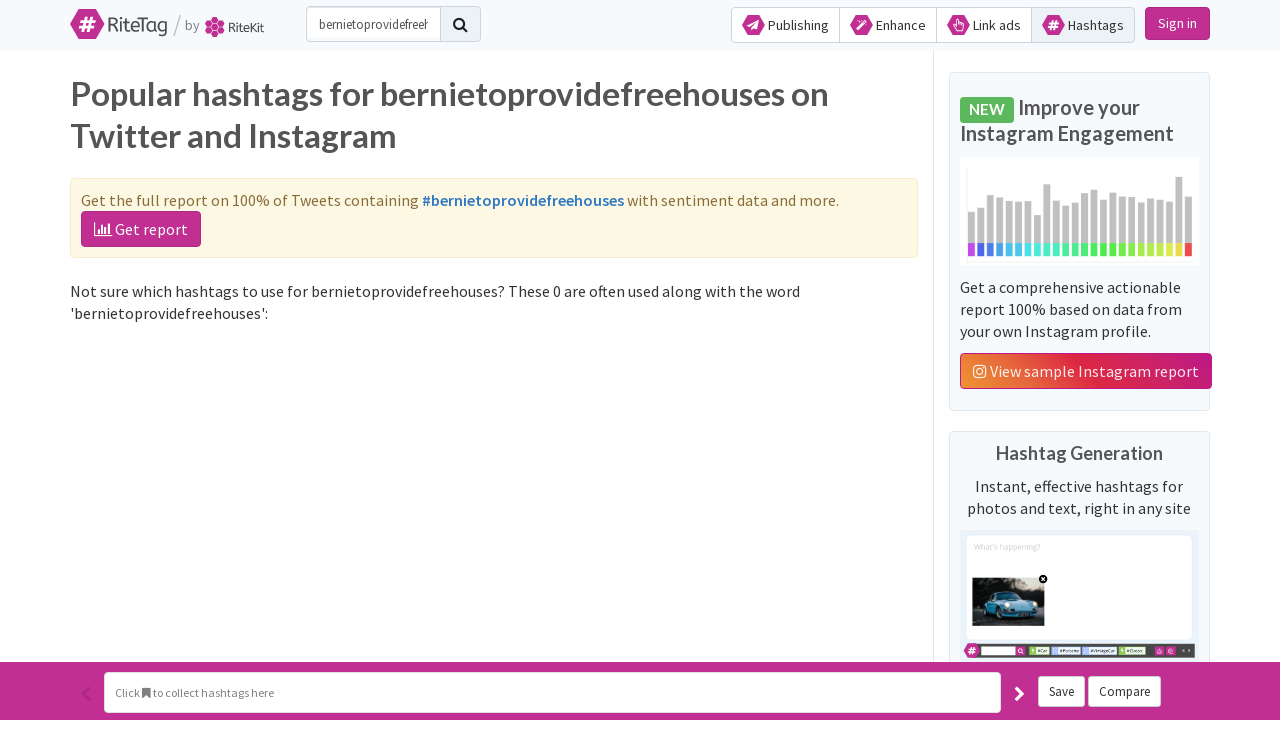

--- FILE ---
content_type: text/html; charset=utf-8
request_url: https://ritetag.com/best-hashtags-for/bernietoprovidefreehouses
body_size: 103740
content:
<!DOCTYPE html>
<html>
<head>
    <meta http-equiv="X-UA-Compatible" content="IE=edge">
        <meta name="description"
          content="Not sure which hashtags to use for bernietoprovidefreehouses? Try these:  or ...">
    <link rel="amphtml" href="https://ritetag.com/amp/best-hashtags-for/bernietoprovidefreehouses">
    <title>        0 bernietoprovidefreehouses hashtags popular on Twitter and Instagram
 |  RiteTag: Find the best hashtags</title>
    <link rel="chrome-webstore-item" href="https://chrome.google.com/webstore/detail/hclhpnhohpmlbadmeieecaandnglfodm"> 
    <link rel="preconnect" href="https://cdn.ritekit.com">
    <link rel="stylesheet" href="https://cdn.ritekit.com/assets/css/_bower-e2cb66bfbc00bc34b505b70b8c50fff1b0fca4f8.css">
    <link rel="stylesheet" href="https://cdn.ritekit.com/assets/css/ritetag-2695c568588c7fa95ec466fcf879681f64a80062.css">
<meta content="text/html; charset=utf-8" http-equiv="Content-Type">
<meta name="viewport" content="width=device-width, initial-scale=1.0">
<meta name="mobile-web-app-capable" content="yes">
<meta name="theme-color" content="#c12490">
    <meta property="og:image" content="https://cdn.ritekit.com/assets/img/ritetag/ritetag-animation.gif">
<meta name="mobile-web-app-capable" content="yes">
<link rel="apple-touch-icon" sizes="57x57" href="https://cdn.ritekit.com/assets/img/ritetag/apple-icon-57x57.png">
<link rel="apple-touch-icon" sizes="60x60" href="https://cdn.ritekit.com/assets/img/ritetag/apple-icon-60x60.png">
<link rel="apple-touch-icon" sizes="72x72" href="https://cdn.ritekit.com/assets/img/ritetag/apple-icon-72x72.png">
<link rel="apple-touch-icon" sizes="76x76" href="https://cdn.ritekit.com/assets/img/ritetag/apple-icon-76x76.png">
<link rel="apple-touch-icon" sizes="114x114" href="https://cdn.ritekit.com/assets/img/ritetag/apple-icon-114x114.png">
<link rel="apple-touch-icon" sizes="120x120" href="https://cdn.ritekit.com/assets/img/ritetag/apple-icon-120x120.png">
<link rel="apple-touch-icon" sizes="144x144" href="https://cdn.ritekit.com/assets/img/ritetag/apple-icon-144x144.png">
<link rel="apple-touch-icon" sizes="152x152" href="https://cdn.ritekit.com/assets/img/ritetag/apple-icon-152x152.png">
<link rel="apple-touch-icon" sizes="180x180" href="https://cdn.ritekit.com/assets/img/ritetag/apple-icon-180x180.png">
<link rel="icon" type="image/png" sizes="192x192"  href="https://cdn.ritekit.com/assets/img/ritetag/android-icon-192x192.png">
<link rel="icon" type="image/png" sizes="32x32" href="https://cdn.ritekit.com/assets/img/ritetag/favicon-32x32.png">
<link rel="icon" type="image/png" sizes="96x96" href="https://cdn.ritekit.com/assets/img/ritetag/favicon-96x96.png">
<link rel="icon" type="image/png" sizes="16x16" href="https://cdn.ritekit.com/assets/img/ritetag/favicon-16x16.png">
<link rel="manifest" href="/ritetag-manifest.json">
<meta name="msapplication-TileColor" content="#c12490">
<meta name="msapplication-TileImage" content="https://cdn.ritekit.com/assets/img/ritetag/ms-icon-144x144.png">
<link rel="alternate" type="application/rss+xml" href="https://blog.ritekit.com/home.rss">
<script src="https://cdn.ritekit.com/assets/jquery-1.11.2.min.js"></script>
<!-- Google Tag Manager -->
<script>(function(w,d,s,l,i){ w[l]=w[l]||[];w[l].push({'gtm.start':
        new Date().getTime(),event:'gtm.js'});var f=d.getElementsByTagName(s)[0],
        j=d.createElement(s),dl=l!='dataLayer'?'&l='+l:'';j.async=true;j.src=
        'https://www.googletagmanager.com/gtm.js?id='+i+dl;f.parentNode.insertBefore(j,f);
    })(window,document,'script','dataLayer','GTM-KWJKBC');
    dataLayer.push({
    "isLoggedIn": false
    });
    dataLayer.push({
    "isDevServer": false
    });
    dataLayer.push({
    "userId": 0
    });
    dataLayer.push({
    "userName": ""
    });
</script>
<!-- End Google Tag Manager -->    <style>
    .btn-instagram {
        background: linear-gradient(45deg, rgba(240, 148, 51, 1) 0%, rgba(230, 104, 60, 1) 25%, rgba(220, 39, 67, 1) 50%, rgba(204, 35, 102, 1) 75%, rgba(188, 24, 136, 1) 100%);
        color: rgba(255, 255, 255, 0.9);
        border: 1px solid #bc1888;
    }
    .btn-instagram:hover, .btn-instagram:focus  {
        background: linear-gradient(45deg, rgba(240, 148, 51, 0.9) 0%, rgba(230, 104, 60, 0.9) 25%, rgba(220, 39, 67, 0.9) 50%, rgba(204, 35, 102, 0.9) 75%, rgba(188, 24, 136, 0.9) 100%);
        color: rgba(255, 255, 255, 1);
        border: 1px solid #bc1888;
    }
    .banner-well {
        padding: 10px;
        background-color: #F7FAFC;
        border: 1px solid #E2E8F0;
        margin-bottom: 20px;
        border-radius: 0.25em;
    }
    </style>

</head>
<body>
<div id="snippet--trial-bar"></div><header id="header" class="navbar-fixed-top">
	<div class="container relative important-relative">
		<div class="logo-div">
			<a href="/"><img class="product-logo" src="https://cdn.ritekit.com/assets/img/ritetag/logo.svg" alt="ritetag logo"></a>
            <span class="logo-divider">/</span>
            <span class="logo-by">by</span>
            <span class="logo-ritekit"><a href="https://ritekit.com/"><img src="https://cdn.ritekit.com/assets/img/ritekit/logo.svg" alt="RiteKit logo"></a></span>
            <span class="headway-widget-selector pull-right hidden-print"></span>
		</div>
		<ul class="hidden-print">
            <li class="li-menu">
                    <button class="navbar-toggle collapsed" type="button" data-toggle="collapse" data-target=".bs-navbar-collapse">
                        <span class="sr-only">Toggle navigation</span>
                        <span class="icon-bar"></span>
                        <span class="icon-bar"></span>
                        <span class="icon-bar"></span>
                    </button>
                    <div class="btn-group product-menu" role="group">
                        <a class="btn btn-default " href="https://riteforge.com/"><img class="nav-ico" src="https://cdn.ritekit.com/assets/img/riteforge/logo-symbol.svg">&nbsp;Publishing</a>
                        <a class="btn btn-default " href="https://riteboost.com/"><img class="nav-ico" src="https://cdn.ritekit.com/assets/img/riteboost/logo-symbol.svg">&nbsp;Enhance</a>
                        <a class="btn btn-default " href="https://rite.ly/"><img class="nav-ico" src="https://cdn.ritekit.com/assets/img/ritely/logo-symbol.svg">&nbsp;Link ads</a>
                        <a class="btn btn-default  current" href="/"><img class="nav-ico" src="https://cdn.ritekit.com/assets/img/ritetag/logo-symbol.svg">&nbsp;Hashtags</a>
                    </div>
                    <nav class="collapse navbar-collapse bs-navbar-collapse hidden-print" role="navigation">
                        <ul class="nav navbar-nav nav-ul">
                            <li>
                                <button data-toggle="modal" data-target="#signUpLoginModal" class="btn btn-primary">Sign in</button>
                            </li>
                        </ul>
                    </nav>
            </li>
		</ul>
            <div class="navbar-form navbar-left navbar-search hidden-print" role="search">
                <button class="btn btn-default show-search-bar" data-toggle="button"><i class="fa fa-search"></i></button>
                <div class="input-group top-search-bar">
                    <input type="text" class="form-control navbar-search-input" aria-label="..." placeholder="Search for hashtags"  value="bernietoprovidefreehouses">
                    <div class="input-group-btn">
                        <a class="btn btn-primary navbar-search-icon"><i class="fa fa-search"></i></a>
                    </div>
                </div>
            </div>
	</div>
</header>
<div class="modal animate-pop" id="signUpLoginModal" tabindex="-1" role="dialog" aria-labelledby="signUpLoginModalLabel">
    <div class="modal-dialog" role="document">
        <div class="modal-content">
            <div class="modal-header">
                <h4 class="modal-title text-center" id="signUpLoginModalLabel">Start using RiteKit</h4>
            </div>
            <div class="modal-body">
                <p id="login-text" class="text-center">Enter your email address</p>
                <p class="form-inline text-center">
                    <input type="email" id="sign-email-input" placeholder="email" class="form-control sign-in sign-up">
                    <input type="text" id="sign-code-input" placeholder="code" class="form-control sign-code">
                    <button id="sign-email" class="btn btn-primary sign-in">Continue</button>
                    <button id="sign-code" style="display:none;" class="btn btn-primary sign-code">Login</button>
                    <button id="sign-up-create-account" style="display:none;" class="btn btn-primary sign-up">Create Account</button>
                    <button id="sign-up-back" style="display:none;" class="btn btn-default sign-code sign-up">Back</button>
                </p>
                <p class="text-center"></p>
                <hr><p class="text-center">... or sign in with your social media account</p>
                <div style="display: grid; grid-template-columns: 1fr 1fr 1fr" class="text-center">
                    <div>
                        <a class="signup-2 twitter-bg-color" style="width: 90%" href="/sign/twitter">Sign in with
                            <i class="fa fa-twitter fa-lg fa-fw"></i>
                        </a>
                    </div>
                    <div>
                        <a class="signup-2 facebook-bg-color" style="width: 90%" href="/sign/facebook">Sign in with
                            <i class="fa fa-facebook fa-lg fa-fw"></i>
                        </a>
                    </div>
                    <div>
                        <a class="signup-2 default-color" style="color:black;width: 90%" href="/sign/buffer">Sign in with
                            <i class="rtico rtico-buffer buffer-color fa-fw"></i>
                        </a>
                    </div>
                </div>
                <p class="text-center">
                    <small>We never post anything on your behalf without your explicit confirmation.</small>
                </p>
            </div>
        </div>
    </div>
</div>
<script>
    $(function() {
        $('.sign-up').hide()
        $('.sign-code').hide()
        $('.sign-in').show()
        $('#login-text').text('Enter your email address.')
        function validateEmail(email) {
            var re = /^(([^<>()\[\]\\.,;:\s@"]+(\.[^<>()\[\]\\.,;:\s@"]+)*)|(".+"))@((\[[0-9]{1,3}\.[0-9]{1,3}\.[0-9]{1,3}\.[0-9]{1,3}\])|(([a-zA-Z\-0-9]+\.)+[a-zA-Z]{2,}))$/;
            return re.test(String(email).toLowerCase());
        }
        $(document).on('click', '#sign-up-back', function() {
            $('.sign-up').hide()
            $('.sign-code').hide()
            $('.sign-in').show()
            $('#login-text').text('Enter your email address.')
        })
        $(document).on('click', '#sign-email', function() {
            var email = $('#sign-email-input').val();
            if (!validateEmail(email)) {
                Notify2('Enter valid email.', 'danger')
            } else {
                $.post('/api/v1/sign/code', {
                    email: email
                }).done(function(res) {
                    console.log(res)
                    Notify2(res.message, 'info')
                    $('#login-text').text('Enter your code.')
                    $('.sign-up').hide()
                    $('.sign-in').hide()
                    $('.sign-code').show()
                }).fail(function(err) {
                    Notify2(err.responseJSON.message, 'danger')
                    if (err.status === 400) {
                        $('.sign-in').hide()
                        $('.sign-up').show()
                    }
                })
            }
        });
        $(document).on('click', '#sign-up-create-account', function() {
            var email = $('#sign-email-input').val();
            if (!validateEmail(email)) {
                Notify2('Enter valid email. .' + email + '.', 'danger')
                return
            } else {
                $.post('/api/v1/sign/code', {
                    email: email,
                    create: '1'
                }).done(function(res) {
                    console.log(res)
                    Notify2(res.message, 'info')
                    $('.sign-up').hide()
                    $('.sign-in').hide()
                    $('.sign-code').show()
                    $('#login-text').text('Enter your code.')
                }).fail(function(err) {
                    Notify2(err.responseJSON.message, 'danger')
                    if (err.status === 400) {
                        $('.sign-in').hide()
                        $('.sign-up').show()
                    }
                })
            }
        });
        $(document).on('click', '#sign-code', function() {
            var email = $('#sign-email-input').val();
            var code = $('#sign-code-input').val();
            if (/^\d+$/gm.test(code)) {
                window.location.replace("/sign/code?email=" + encodeURIComponent(email) + '&code='+encodeURIComponent(code));
            } else {
                Notify2('Invalid code', 'danger')
            }
        });
    })
</script>
<style>
    .signup-2 {
        display: inline-block;
        padding: 10px 10px;
        margin-left: 5px;
        font-size: 12pt;
        text-align: center;
        color: #fff;
        border-radius: 5px;

    }
</style>
<main id="page" class="page">
    <div class="input-group inline-search-bar navbar-search">
        <input type="text" class="form-control navbar-search-input" aria-label="..." placeholder="Search for hashtags"
                value="bernietoprovidefreehouses">
        <div class="input-group-btn">
            <a class="btn btn-primary navbar-search-icon"><i class="fa fa-search"></i></a>
        </div>
    </div>
<div id="snippet--flashes"></div>

    <section class="container">
        <div class="reports-report-page">
            <div class="row">
                <div class="col-md-9">
                    <div class="row">
                        <div class="col-sm-12">
                            <h1>
                                    Popular hashtags for bernietoprovidefreehouses on Twitter and Instagram
                            </h1>
                            <div class="alert alert-warning">
                                Get the full report on 100% of Tweets containing <a href="/hashtag-stats/bernietoprovidefreehouses" target="_blank"><strong>#bernietoprovidefreehouses</strong></a> with sentiment data and more.
                                <a class="btn btn-primary" href="/hashtag-stats/bernietoprovidefreehouses" target="_blank"><i class="fa fa-bar-chart"></i> Get report</a>
                            </div>
                            <p>Not sure which hashtags to use for bernietoprovidefreehouses? These 0 are often used
                                along with the word 'bernietoprovidefreehouses':</p>
                        </div>
                    </div>
                    <div>

                    </div>
                </div>
                <div class="col-md-3 report-sidebar"><!-- col-md-pull-4 -->
                    <div class="hidden-xs"><!-- col-md-push-8 -->
                        <br>
                        <div class="banner-well">
                            <h3><span class="label label-success">NEW</span> Improve your Instagram Engagement</h3>
                            <p>
                                <a href="https://app.ritetag.com/instagram-coach-reports/e0a9b346-9e31-476c-b275-9ef450535436" target="_blank">
                                    <img src="https://cdn.ritekit.com/assets/img/ritetag/engagement-colors.png" class="img-responsive">
                                </a>
                            </p>
                            <p>Get a comprehensive actionable report 100% based on data from your own Instagram profile.</p>
                            <p>
                                <a class="btn btn-instagram" href="https://app.ritetag.com/instagram-coach-reports/e0a9b346-9e31-476c-b275-9ef450535436" target="_blank">
                                    <i class="fa fa-instagram"></i> View sample Instagram report
                                </a>
                            </p>
                        </div>
<div class="banner-well signup-ad-container">
    <h4 class="text-center">Hashtag Generation</h4>
    <p class="text-center">Instant, effective hashtags for photos and text, right in any site</p>
    <p>
<a href="https://www.youtube.com/watch?v=3DeXXRXbKzo?autoplay=1&modestbranding=1&loop=1&showinfo=0&rel=0&playlist=3DeXXRXbKzo&controls=0" data-lity>
<svg width="100%" height="100%" viewBox="0 0 1495 827" version="1.1" xmlns="http://www.w3.org/2000/svg" xmlns:xlink="http://www.w3.org/1999/xlink" xml:space="preserve" xmlns:serif="http://www.serif.com/" style="fill-rule:evenodd;clip-rule:evenodd;stroke-linecap:round;stroke-linejoin:round;stroke-miterlimit:1.5;">
    <rect id="Background" x="0" y="0" width="1494.75" height="826.976" style="fill:#ebf4fb;"></rect>
    <path id="WhiteBox" d="M1452.87,63.012c0,-17.478 -14.19,-31.668 -31.668,-31.668l-1351.1,0c-17.478,0 -31.668,14.19 -31.668,31.668l0,589.121c0,17.478 14.19,31.668 31.668,31.668l1351.1,0c17.478,0 31.668,-14.19 31.668,-31.668l0,-589.121Z" style="fill:#fff;stroke:#cee4f5;stroke-width:2.8px;"></path>
    <use id="Image" xlink:href="#_Image1" x="0" y="0" width="600px" height="399px" transform="matrix(0.75,0,0,0.75,77.7859,296.61)"></use>
    <g id="Placeholder">
        <path d="M121.296,122.078l-3.869,0l-6.792,-22.541c-0.322,-0.998 -0.683,-2.256 -1.082,-3.776c-0.399,-1.52 -0.606,-2.433 -0.622,-2.74c-0.337,2.026 -0.874,4.244 -1.611,6.654l-6.585,22.403l-3.868,0l-8.957,-33.662l4.145,0l5.318,20.791c0.737,2.917 1.274,5.557 1.612,7.921c0.414,-2.809 1.028,-5.557 1.842,-8.243l6.032,-20.469l4.145,0l6.331,20.653c0.737,2.379 1.359,5.065 1.865,8.059c0.292,-2.18 0.845,-4.836 1.658,-7.967l5.296,-20.745l4.144,0l-9.002,33.662Z" style="fill:#cbcbcb;fill-rule:nonzero;"></path>
        <path d="M152.263,122.078l0,-16.324c0,-2.057 -0.468,-3.592 -1.404,-4.605c-0.936,-1.013 -2.402,-1.52 -4.398,-1.52c-2.655,0 -4.593,0.722 -5.813,2.164c-1.221,1.443 -1.831,3.807 -1.831,7.092l0,13.193l-3.822,0l0,-35.826l3.822,0l0,10.844c0,1.305 -0.061,2.387 -0.184,3.247l0.23,0c0.752,-1.213 1.823,-2.168 3.212,-2.867c1.389,-0.698 2.974,-1.047 4.755,-1.047c3.085,0 5.399,0.733 6.941,2.199c1.543,1.465 2.314,3.795 2.314,6.987l0,16.463l-3.822,0Z" style="fill:#cbcbcb;fill-rule:nonzero;"></path>
        <path d="M179.455,122.078l-0.76,-3.592l-0.184,0c-1.258,1.581 -2.513,2.652 -3.764,3.212c-1.251,0.56 -2.813,0.84 -4.686,0.84c-2.502,0 -4.463,-0.644 -5.883,-1.934c-1.419,-1.289 -2.129,-3.123 -2.129,-5.503c0,-5.096 4.075,-7.766 12.226,-8.012l4.282,-0.138l0,-1.566c0,-1.98 -0.426,-3.442 -1.278,-4.386c-0.852,-0.944 -2.214,-1.416 -4.086,-1.416c-2.103,0 -4.483,0.645 -7.138,1.934l-1.174,-2.924c1.243,-0.675 2.605,-1.205 4.087,-1.589c1.481,-0.383 2.966,-0.575 4.455,-0.575c3.008,0 5.238,0.667 6.688,2.003c1.451,1.335 2.176,3.476 2.176,6.424l0,17.222l-2.832,0Zm-8.634,-2.694c2.379,0 4.248,-0.652 5.606,-1.957c1.359,-1.305 2.038,-3.131 2.038,-5.48l0,-2.279l-3.822,0.161c-3.039,0.107 -5.23,0.579 -6.573,1.416c-1.343,0.836 -2.015,2.137 -2.015,3.903c0,1.381 0.418,2.432 1.255,3.154c0.836,0.721 2.007,1.082 3.511,1.082Z" style="fill:#cbcbcb;fill-rule:nonzero;"></path>
        <path d="M198.312,119.384c0.676,0 1.328,-0.05 1.957,-0.15c0.63,-0.099 1.128,-0.203 1.497,-0.31l0,2.924c-0.415,0.199 -1.025,0.364 -1.831,0.495c-0.805,0.13 -1.531,0.195 -2.175,0.195c-4.882,0 -7.322,-2.571 -7.322,-7.713l0,-15.012l-3.615,0l0,-1.842l3.615,-1.588l1.612,-5.388l2.21,0l0,5.848l7.322,0l0,2.97l-7.322,0l0,14.851c0,1.52 0.361,2.686 1.082,3.5c0.721,0.813 1.711,1.22 2.97,1.22Z" style="fill:#cbcbcb;fill-rule:nonzero;"></path>
        <path d="M211.045,88.416l-0.921,12.157l-2.418,0l-0.944,-12.157l4.283,0Z" style="fill:#cbcbcb;fill-rule:nonzero;"></path>
        <path d="M233.056,115.194c0,2.348 -0.875,4.159 -2.625,5.433c-1.75,1.274 -4.206,1.911 -7.368,1.911c-3.346,0 -5.955,-0.529 -7.828,-1.588l0,-3.546c1.213,0.614 2.514,1.097 3.903,1.45c1.389,0.353 2.728,0.53 4.017,0.53c1.996,0 3.531,-0.319 4.605,-0.956c1.075,-0.637 1.612,-1.607 1.612,-2.912c0,-0.982 -0.426,-1.823 -1.278,-2.521c-0.852,-0.699 -2.513,-1.524 -4.985,-2.475c-2.348,-0.875 -4.017,-1.639 -5.007,-2.291c-0.99,-0.653 -1.727,-1.393 -2.211,-2.222c-0.483,-0.829 -0.725,-1.819 -0.725,-2.97c0,-2.057 0.837,-3.68 2.51,-4.87c1.673,-1.19 3.968,-1.784 6.884,-1.784c2.717,0 5.372,0.552 7.966,1.657l-1.358,3.109c-2.533,-1.044 -4.827,-1.566 -6.884,-1.566c-1.812,0 -3.178,0.284 -4.099,0.852c-0.921,0.568 -1.381,1.351 -1.381,2.348c0,0.676 0.173,1.251 0.518,1.727c0.345,0.476 0.902,0.929 1.669,1.359c0.768,0.429 2.241,1.051 4.421,1.865c2.993,1.089 5.015,2.187 6.067,3.292c1.051,1.105 1.577,2.494 1.577,4.168Z" style="fill:#cbcbcb;fill-rule:nonzero;"></path>
        <path d="M268.79,122.078l0,-16.324c0,-2.057 -0.468,-3.592 -1.405,-4.605c-0.936,-1.013 -2.402,-1.52 -4.397,-1.52c-2.656,0 -4.594,0.722 -5.814,2.164c-1.22,1.443 -1.83,3.807 -1.83,7.092l0,13.193l-3.822,0l0,-35.826l3.822,0l0,10.844c0,1.305 -0.062,2.387 -0.185,3.247l0.231,0c0.752,-1.213 1.822,-2.168 3.212,-2.867c1.389,-0.698 2.974,-1.047 4.754,-1.047c3.085,0 5.399,0.733 6.942,2.199c1.543,1.465 2.314,3.795 2.314,6.987l0,16.463l-3.822,0Z" style="fill:#cbcbcb;fill-rule:nonzero;"></path>
        <path d="M295.982,122.078l-0.76,-3.592l-0.184,0c-1.259,1.581 -2.514,2.652 -3.765,3.212c-1.251,0.56 -2.813,0.84 -4.685,0.84c-2.502,0 -4.463,-0.644 -5.883,-1.934c-1.42,-1.289 -2.13,-3.123 -2.13,-5.503c0,-5.096 4.075,-7.766 12.226,-8.012l4.283,-0.138l0,-1.566c0,-1.98 -0.426,-3.442 -1.278,-4.386c-0.852,-0.944 -2.214,-1.416 -4.087,-1.416c-2.103,0 -4.482,0.645 -7.138,1.934l-1.174,-2.924c1.243,-0.675 2.606,-1.205 4.087,-1.589c1.481,-0.383 2.966,-0.575 4.455,-0.575c3.009,0 5.238,0.667 6.689,2.003c1.45,1.335 2.176,3.476 2.176,6.424l0,17.222l-2.832,0Zm-8.635,-2.694c2.38,0 4.248,-0.652 5.607,-1.957c1.358,-1.305 2.038,-3.131 2.038,-5.48l0,-2.279l-3.822,0.161c-3.04,0.107 -5.231,0.579 -6.574,1.416c-1.343,0.836 -2.015,2.137 -2.015,3.903c0,1.381 0.419,2.432 1.255,3.154c0.837,0.721 2.007,1.082 3.511,1.082Z" style="fill:#cbcbcb;fill-rule:nonzero;"></path>
        <path d="M318.43,122.538c-1.642,0 -3.142,-0.303 -4.501,-0.909c-1.358,-0.606 -2.498,-1.539 -3.419,-2.798l-0.276,0c0.184,1.474 0.276,2.871 0.276,4.191l0,10.384l-3.822,0l0,-36.563l3.108,0l0.53,3.454l0.184,0c0.982,-1.382 2.126,-2.379 3.431,-2.993c1.304,-0.614 2.801,-0.921 4.489,-0.921c3.347,0 5.929,1.143 7.748,3.43c1.819,2.287 2.728,5.495 2.728,9.624c0,4.145 -0.924,7.364 -2.774,9.659c-1.85,2.295 -4.417,3.442 -7.702,3.442Zm-0.552,-22.909c-2.579,0 -4.444,0.714 -5.595,2.141c-1.151,1.428 -1.742,3.7 -1.773,6.816l0,0.851c0,3.546 0.591,6.083 1.773,7.61c1.182,1.527 3.077,2.291 5.687,2.291c2.18,0 3.887,-0.883 5.123,-2.648c1.235,-1.765 1.853,-4.198 1.853,-7.299c0,-3.146 -0.618,-5.56 -1.853,-7.241c-1.236,-1.681 -2.974,-2.521 -5.215,-2.521Z" style="fill:#cbcbcb;fill-rule:nonzero;"></path>
        <path d="M347.326,122.538c-1.642,0 -3.143,-0.303 -4.501,-0.909c-1.359,-0.606 -2.498,-1.539 -3.419,-2.798l-0.277,0c0.185,1.474 0.277,2.871 0.277,4.191l0,10.384l-3.822,0l0,-36.563l3.108,0l0.529,3.454l0.185,0c0.982,-1.382 2.126,-2.379 3.43,-2.993c1.305,-0.614 2.802,-0.921 4.49,-0.921c3.346,0 5.929,1.143 7.748,3.43c1.819,2.287 2.728,5.495 2.728,9.624c0,4.145 -0.925,7.364 -2.774,9.659c-1.85,2.295 -4.417,3.442 -7.702,3.442Zm-0.553,-22.909c-2.578,0 -4.443,0.714 -5.595,2.141c-1.151,1.428 -1.742,3.7 -1.772,6.816l0,0.851c0,3.546 0.591,6.083 1.772,7.61c1.182,1.527 3.078,2.291 5.688,2.291c2.179,0 3.887,-0.883 5.122,-2.648c1.236,-1.765 1.854,-4.198 1.854,-7.299c0,-3.146 -0.618,-5.56 -1.854,-7.241c-1.235,-1.681 -2.974,-2.521 -5.215,-2.521Z" style="fill:#cbcbcb;fill-rule:nonzero;"></path>
        <path d="M375.139,122.538c-3.729,0 -6.673,-1.136 -8.829,-3.407c-2.157,-2.272 -3.235,-5.426 -3.235,-9.463c0,-4.068 1.001,-7.299 3.004,-9.694c2.003,-2.394 4.694,-3.591 8.07,-3.591c3.162,0 5.664,1.04 7.506,3.119c1.842,2.08 2.763,4.824 2.763,8.232l0,2.417l-17.383,0c0.077,2.963 0.825,5.211 2.245,6.746c1.42,1.535 3.419,2.303 5.998,2.303c2.716,0 5.403,-0.568 8.058,-1.704l0,3.408c-1.351,0.583 -2.628,1.001 -3.833,1.254c-1.205,0.254 -2.66,0.38 -4.364,0.38Zm-1.036,-22.955c-2.026,0 -3.641,0.66 -4.846,1.98c-1.205,1.32 -1.915,3.147 -2.13,5.48l13.193,0c0,-2.41 -0.537,-4.256 -1.612,-5.537c-1.074,-1.282 -2.609,-1.923 -4.605,-1.923Z" style="fill:#cbcbcb;fill-rule:nonzero;"></path>
        <path d="M408.202,122.078l0,-16.324c0,-2.057 -0.468,-3.592 -1.404,-4.605c-0.936,-1.013 -2.402,-1.52 -4.398,-1.52c-2.64,0 -4.574,0.714 -5.802,2.141c-1.228,1.428 -1.842,3.784 -1.842,7.069l0,13.239l-3.822,0l0,-25.235l3.108,0l0.622,3.454l0.184,0c0.783,-1.244 1.881,-2.207 3.293,-2.89c1.412,-0.683 2.985,-1.024 4.72,-1.024c3.039,0 5.326,0.733 6.861,2.198c1.535,1.466 2.303,3.811 2.303,7.034l0,16.463l-3.823,0Z" style="fill:#cbcbcb;fill-rule:nonzero;"></path>
        <path d="M423.698,122.078l-3.822,0l0,-25.235l3.822,0l0,25.235Zm-4.144,-32.073c0,-0.875 0.214,-1.516 0.644,-1.923c0.43,-0.406 0.967,-0.61 1.612,-0.61c0.614,0 1.143,0.207 1.589,0.622c0.445,0.414 0.667,1.051 0.667,1.911c0,0.859 -0.222,1.5 -0.667,1.922c-0.446,0.423 -0.975,0.634 -1.589,0.634c-0.645,0 -1.182,-0.211 -1.612,-0.634c-0.43,-0.422 -0.644,-1.063 -0.644,-1.922Z" style="fill:#cbcbcb;fill-rule:nonzero;"></path>
        <path d="M449.071,122.078l0,-16.324c0,-2.057 -0.468,-3.592 -1.405,-4.605c-0.936,-1.013 -2.402,-1.52 -4.397,-1.52c-2.64,0 -4.575,0.714 -5.803,2.141c-1.227,1.428 -1.841,3.784 -1.841,7.069l0,13.239l-3.823,0l0,-25.235l3.109,0l0.621,3.454l0.185,0c0.782,-1.244 1.88,-2.207 3.292,-2.89c1.412,-0.683 2.986,-1.024 4.72,-1.024c3.039,0 5.326,0.733 6.861,2.198c1.535,1.466 2.303,3.811 2.303,7.034l0,16.463l-3.822,0Z" style="fill:#cbcbcb;fill-rule:nonzero;"></path>
        <path d="M481.397,96.843l0,2.418l-4.674,0.552c0.43,0.538 0.814,1.24 1.151,2.107c0.338,0.867 0.507,1.846 0.507,2.936c0,2.471 -0.844,4.443 -2.533,5.917c-1.688,1.473 -4.006,2.21 -6.953,2.21c-0.752,0 -1.458,-0.061 -2.118,-0.184c-1.628,0.86 -2.441,1.942 -2.441,3.246c0,0.691 0.284,1.202 0.852,1.532c0.568,0.33 1.542,0.495 2.924,0.495l4.467,0c2.732,0 4.831,0.575 6.297,1.726c1.466,1.152 2.199,2.825 2.199,5.02c0,2.793 -1.121,4.923 -3.362,6.389c-2.241,1.466 -5.51,2.199 -9.808,2.199c-3.3,0 -5.845,-0.614 -7.633,-1.842c-1.788,-1.228 -2.682,-2.963 -2.682,-5.204c0,-1.535 0.491,-2.862 1.473,-3.983c0.983,-1.12 2.364,-1.88 4.145,-2.279c-0.645,-0.292 -1.186,-0.745 -1.623,-1.359c-0.438,-0.614 -0.657,-1.327 -0.657,-2.141c0,-0.921 0.246,-1.727 0.737,-2.418c0.491,-0.69 1.266,-1.358 2.326,-2.003c-1.305,-0.537 -2.368,-1.45 -3.189,-2.74c-0.821,-1.289 -1.232,-2.762 -1.232,-4.42c0,-2.763 0.829,-4.893 2.487,-6.389c1.657,-1.497 4.006,-2.245 7.045,-2.245c1.32,0 2.51,0.153 3.569,0.46l8.726,0Zm-20.123,29.471c0,1.366 0.575,2.403 1.727,3.109c1.151,0.706 2.801,1.059 4.95,1.059c3.208,0 5.583,-0.48 7.126,-1.439c1.542,-0.96 2.314,-2.26 2.314,-3.903c0,-1.366 -0.422,-2.314 -1.267,-2.843c-0.844,-0.53 -2.432,-0.795 -4.766,-0.795l-4.581,0c-1.735,0 -3.086,0.415 -4.053,1.244c-0.967,0.828 -1.45,2.018 -1.45,3.568Zm2.072,-21.389c0,1.765 0.499,3.1 1.496,4.006c0.998,0.906 2.387,1.358 4.168,1.358c3.73,0 5.595,-1.811 5.595,-5.433c0,-3.792 -1.888,-5.687 -5.664,-5.687c-1.796,0 -3.178,0.483 -4.145,1.45c-0.967,0.967 -1.45,2.402 -1.45,4.306Z" style="fill:#cbcbcb;fill-rule:nonzero;"></path>
        <path d="M489.179,112.799l0,-1.243c0,-1.796 0.277,-3.274 0.829,-4.432c0.553,-1.159 1.581,-2.384 3.085,-3.673c2.088,-1.765 3.404,-3.093 3.949,-3.983c0.545,-0.89 0.817,-1.965 0.817,-3.224c0,-1.565 -0.502,-2.774 -1.508,-3.626c-1.005,-0.852 -2.452,-1.278 -4.34,-1.278c-1.212,0 -2.394,0.142 -3.545,0.426c-1.152,0.284 -2.472,0.802 -3.961,1.554l-1.358,-3.108c2.901,-1.52 5.932,-2.279 9.095,-2.279c2.931,0 5.211,0.721 6.838,2.164c1.627,1.443 2.44,3.477 2.44,6.101c0,1.121 -0.149,2.107 -0.449,2.959c-0.299,0.852 -0.74,1.658 -1.324,2.418c-0.583,0.759 -1.841,1.984 -3.776,3.672c-1.55,1.32 -2.574,2.418 -3.073,3.293c-0.499,0.874 -0.749,2.041 -0.749,3.499l0,0.76l-2.97,0Zm-1.128,6.838c0,-2.087 0.921,-3.131 2.763,-3.131c0.89,0 1.577,0.269 2.061,0.806c0.483,0.537 0.725,1.312 0.725,2.325c0,0.983 -0.246,1.746 -0.737,2.291c-0.491,0.545 -1.174,0.818 -2.049,0.818c-0.798,0 -1.458,-0.242 -1.98,-0.726c-0.522,-0.483 -0.783,-1.278 -0.783,-2.383Z" style="fill:#cbcbcb;fill-rule:nonzero;"></path>
    </g>
    <g id="ImageClose">
        <circle cx="520.059" cy="305.085" r="26.395"></circle>
        <path d="M532.103,311.341c0.397,0.398 0.596,0.88 0.596,1.447c0,0.568 -0.199,1.05 -0.596,1.447l-2.894,2.894c-0.397,0.397 -0.879,0.596 -1.447,0.596c-0.567,0 -1.05,-0.199 -1.447,-0.596l-6.256,-6.256l-6.256,6.256c-0.397,0.397 -0.879,0.596 -1.447,0.596c-0.567,0 -1.049,-0.199 -1.447,-0.596l-2.894,-2.894c-0.397,-0.397 -0.595,-0.879 -0.595,-1.447c0,-0.567 0.198,-1.049 0.595,-1.447l6.256,-6.256l-6.256,-6.255c-0.397,-0.398 -0.595,-0.88 -0.595,-1.447c0,-0.568 0.198,-1.05 0.595,-1.447l2.894,-2.894c0.398,-0.397 0.88,-0.596 1.447,-0.596c0.568,0 1.05,0.199 1.447,0.596l6.256,6.256l6.256,-6.256c0.397,-0.397 0.88,-0.596 1.447,-0.596c0.568,0 1.05,0.199 1.447,0.596l2.894,2.894c0.397,0.397 0.596,0.879 0.596,1.447c0,0.567 -0.199,1.049 -0.596,1.447l-6.256,6.255l6.256,6.256Z" style="fill:#fff;fill-rule:nonzero;"></path>
    </g>
    <g id="RiteTagBar">
        <rect x="74.732" y="706.664" width="1394" height="88.057" style="fill:#474747;stroke:#ebf4fb;stroke-width:1px;"></rect>
        <g>
            <path d="M22.566,749.543l26.083,-45.177l52.167,0l26.083,45.177l-26.083,45.178l-52.167,0l-26.083,-45.178Z" style="fill:#c12f93;"></path>
            <path id="RiteTag" d="M77.574,754.536l1.915,-7.674l-7.598,0l-1.915,7.674l7.598,0Zm22.974,-15.107l-1.675,6.714c-0.14,0.48 -0.449,0.719 -0.928,0.719l-9.781,0l-1.915,7.674l9.303,0c0.299,0 0.549,0.12 0.748,0.359c0.2,0.28 0.259,0.56 0.18,0.84l-1.676,6.714c-0.099,0.479 -0.408,0.719 -0.927,0.719l-9.782,0l-2.423,9.831c-0.139,0.48 -0.448,0.72 -0.927,0.72l-6.701,0c-0.319,0 -0.578,-0.12 -0.777,-0.36c-0.18,-0.24 -0.24,-0.519 -0.18,-0.839l2.333,-9.352l-7.598,0l-2.423,9.831c-0.139,0.48 -0.448,0.72 -0.927,0.72l-6.731,0c-0.299,0 -0.548,-0.12 -0.747,-0.36c-0.18,-0.24 -0.24,-0.519 -0.18,-0.839l2.333,-9.352l-9.303,0c-0.299,0 -0.548,-0.12 -0.748,-0.36c-0.179,-0.239 -0.239,-0.519 -0.179,-0.839l1.675,-6.714c0.14,-0.48 0.449,-0.719 0.927,-0.719l9.782,0l1.915,-7.674l-9.304,0c-0.299,0 -0.548,-0.12 -0.747,-0.359c-0.2,-0.28 -0.26,-0.56 -0.18,-0.84l1.675,-6.714c0.1,-0.479 0.409,-0.719 0.928,-0.719l9.781,0l2.423,-9.832c0.14,-0.479 0.459,-0.719 0.958,-0.719l6.7,0c0.299,0 0.549,0.12 0.748,0.36c0.18,0.24 0.239,0.519 0.18,0.839l-2.334,9.352l7.598,0l2.423,-9.832c0.14,-0.479 0.459,-0.719 0.958,-0.719l6.7,0c0.299,0 0.549,0.12 0.748,0.36c0.18,0.24 0.239,0.519 0.18,0.839l-2.334,9.352l9.304,0c0.299,0 0.548,0.12 0.747,0.36c0.18,0.239 0.24,0.519 0.18,0.839Z" style="fill:#fff;fill-rule:nonzero;"></path>
        </g>
        <rect x="133.115" y="724.728" width="215.305" height="54.693" style="fill:#fff;"></rect>
        <rect x="348.42" y="724.728" width="59.791" height="54.693" style="fill:#c12f93;"></rect>
        <path d="M383.586,756.921c1.764,-1.764 2.646,-3.887 2.646,-6.368c0,-2.482 -0.882,-4.604 -2.646,-6.368c-1.763,-1.764 -3.886,-2.646 -6.368,-2.646c-2.481,0 -4.604,0.882 -6.368,2.646c-1.763,1.764 -2.645,3.886 -2.645,6.368c0,2.481 0.882,4.604 2.645,6.368c1.764,1.764 3.887,2.646 6.368,2.646c2.482,0 4.605,-0.882 6.368,-2.646Zm12.948,10.372c0,0.697 -0.255,1.301 -0.765,1.811c-0.509,0.509 -1.113,0.764 -1.811,0.764c-0.724,0 -1.328,-0.255 -1.81,-0.764l-6.902,-6.882c-2.401,1.664 -5.077,2.495 -8.028,2.495c-1.918,0 -3.752,-0.372 -5.502,-1.116c-1.751,-0.745 -3.26,-1.751 -4.527,-3.018c-1.268,-1.268 -2.274,-2.777 -3.019,-4.527c-0.744,-1.751 -1.116,-3.585 -1.116,-5.503c0,-1.918 0.372,-3.753 1.116,-5.503c0.745,-1.751 1.751,-3.26 3.019,-4.527c1.267,-1.268 2.776,-2.274 4.527,-3.018c1.75,-0.745 3.584,-1.117 5.502,-1.117c1.919,0 3.753,0.372 5.503,1.117c1.751,0.744 3.26,1.75 4.527,3.018c1.268,1.267 2.274,2.776 3.018,4.527c0.745,1.75 1.117,3.585 1.117,5.503c0,2.951 -0.832,5.627 -2.495,8.028l6.901,6.901c0.497,0.496 0.745,1.1 0.745,1.811Z" style="fill:#fff;fill-rule:nonzero;"></path>
        <rect x="1218.29" y="724.728" width="59.791" height="54.693" style="fill:#c12f93;"></rect>
        <path d="M1258.1,745.003l-6.428,11.786l12.857,0l-6.429,-11.786Zm-21.428,0l-6.429,11.786l12.857,0l-6.428,-11.786Zm13.744,-3.214c-0.156,0.446 -0.41,0.845 -0.761,1.197c-0.352,0.351 -0.751,0.605 -1.197,0.762l0,21.612l10.178,0c0.156,0 0.285,0.05 0.385,0.151c0.101,0.1 0.151,0.229 0.151,0.385l0,1.071c0,0.157 -0.05,0.285 -0.151,0.385c-0.1,0.101 -0.229,0.151 -0.385,0.151l-22.5,0c-0.156,0 -0.284,-0.05 -0.385,-0.151c-0.1,-0.1 -0.151,-0.228 -0.151,-0.385l0,-1.071c0,-0.156 0.051,-0.285 0.151,-0.385c0.101,-0.101 0.229,-0.151 0.385,-0.151l10.179,0l0,-21.612c-0.447,-0.157 -0.846,-0.411 -1.197,-0.762c-0.352,-0.352 -0.606,-0.751 -0.762,-1.197l-8.22,0c-0.156,0 -0.284,-0.05 -0.385,-0.151c-0.1,-0.1 -0.151,-0.229 -0.151,-0.385l0,-1.071c0,-0.157 0.051,-0.285 0.151,-0.385c0.101,-0.101 0.229,-0.151 0.385,-0.151l8.22,0c0.234,-0.636 0.625,-1.152 1.172,-1.549c0.547,-0.396 1.166,-0.594 1.858,-0.594c0.692,0 1.312,0.198 1.858,0.594c0.547,0.397 0.938,0.913 1.172,1.549l8.22,0c0.156,0 0.285,0.05 0.385,0.151c0.101,0.1 0.151,0.228 0.151,0.385l0,1.071c0,0.156 -0.05,0.285 -0.151,0.385c-0.1,0.101 -0.229,0.151 -0.385,0.151l-8.22,0Zm-3.976,-0.126c0.263,0.263 0.578,0.394 0.946,0.394c0.368,0 0.684,-0.131 0.946,-0.394c0.262,-0.262 0.393,-0.577 0.393,-0.946c0,-0.368 -0.131,-0.683 -0.393,-0.946c-0.262,-0.262 -0.578,-0.393 -0.946,-0.393c-0.368,0 -0.683,0.131 -0.946,0.393c-0.262,0.263 -0.393,0.578 -0.393,0.946c0,0.369 0.131,0.684 0.393,0.946Zm19.16,15.126c0,0.815 -0.259,1.546 -0.778,2.193c-0.519,0.647 -1.175,1.155 -1.967,1.523c-0.792,0.369 -1.599,0.645 -2.419,0.829c-0.82,0.184 -1.599,0.276 -2.336,0.276c-0.736,0 -1.515,-0.092 -2.335,-0.276c-0.82,-0.184 -1.627,-0.46 -2.419,-0.829c-0.792,-0.368 -1.448,-0.876 -1.967,-1.523c-0.519,-0.647 -0.779,-1.378 -0.779,-2.193c0,-0.123 0.196,-0.575 0.586,-1.356c0.391,-0.781 0.904,-1.755 1.541,-2.922c0.636,-1.166 1.233,-2.257 1.791,-3.272c0.558,-1.016 1.127,-2.043 1.707,-3.081c0.581,-1.038 0.893,-1.596 0.938,-1.674c0.201,-0.368 0.513,-0.552 0.937,-0.552c0.425,0 0.737,0.184 0.938,0.552c0.045,0.078 0.357,0.636 0.937,1.674c0.581,1.038 1.15,2.065 1.708,3.081c0.558,1.015 1.155,2.106 1.791,3.272c0.637,1.167 1.15,2.141 1.541,2.922c0.39,0.781 0.585,1.233 0.585,1.356Zm-21.428,0c0,0.815 -0.26,1.546 -0.779,2.193c-0.519,0.647 -1.174,1.155 -1.967,1.523c-0.792,0.369 -1.598,0.645 -2.419,0.829c-0.82,0.184 -1.599,0.276 -2.335,0.276c-0.737,0 -1.515,-0.092 -2.335,-0.276c-0.821,-0.184 -1.627,-0.46 -2.42,-0.829c-0.792,-0.368 -1.448,-0.876 -1.967,-1.523c-0.519,-0.647 -0.778,-1.378 -0.778,-2.193c0,-0.123 0.195,-0.575 0.586,-1.356c0.39,-0.781 0.904,-1.755 1.54,-2.922c0.636,-1.166 1.233,-2.257 1.791,-3.272c0.558,-1.016 1.128,-2.043 1.708,-3.081c0.58,-1.038 0.893,-1.596 0.937,-1.674c0.201,-0.368 0.514,-0.552 0.938,-0.552c0.424,0 0.736,0.184 0.937,0.552c0.045,0.078 0.358,0.636 0.938,1.674c0.58,1.038 1.149,2.065 1.707,3.081c0.559,1.015 1.156,2.106 1.792,3.272c0.636,1.167 1.149,2.141 1.54,2.922c0.391,0.781 0.586,1.233 0.586,1.356Z" style="fill:#fff;fill-rule:nonzero;"></path>
        <rect x="1289.12" y="724.096" width="59.791" height="54.693" style="fill:#c12f93;"></rect>
        <path d="M1329.9,744.05c0.446,0 0.826,0.156 1.138,0.468c0.313,0.313 0.469,0.692 0.469,1.139l0,20.357c0,0.446 -0.156,0.826 -0.469,1.138c-0.312,0.313 -0.692,0.469 -1.138,0.469l-16.072,0c-0.446,0 -0.825,-0.156 -1.138,-0.469c-0.312,-0.312 -0.469,-0.692 -0.469,-1.138l0,-4.822l-9.107,0c-0.446,0 -0.826,-0.156 -1.138,-0.468c-0.313,-0.313 -0.469,-0.692 -0.469,-1.139l0,-11.25c0,-0.446 0.112,-0.937 0.335,-1.473c0.223,-0.536 0.491,-0.96 0.803,-1.272l6.831,-6.831c0.312,-0.312 0.736,-0.58 1.272,-0.803c0.536,-0.223 1.027,-0.335 1.473,-0.335l6.965,0c0.446,0 0.825,0.156 1.138,0.469c0.312,0.312 0.469,0.692 0.469,1.138l0,5.491c0.759,-0.446 1.473,-0.669 2.143,-0.669l6.964,0Zm-9.107,3.565l-5.006,5.006l5.006,0l0,-5.006Zm-10.715,-6.428l-5.005,5.005l5.005,0l0,-5.005Zm3.282,10.831l5.29,-5.29l0,-6.964l-6.429,0l0,6.964c0,0.447 -0.156,0.826 -0.468,1.138c-0.313,0.313 -0.692,0.469 -1.139,0.469l-6.964,0l0,10.715l8.571,0l0,-4.286c0,-0.447 0.112,-0.938 0.335,-1.473c0.223,-0.536 0.491,-0.96 0.804,-1.273Zm16.004,13.46l0,-19.286l-6.428,0l0,6.965c0,0.446 -0.157,0.826 -0.469,1.138c-0.313,0.313 -0.692,0.469 -1.139,0.469l-6.964,0l0,10.714l15,0Z" style="fill:#fff;fill-rule:nonzero;"></path>
        <path d="M1400.38,756.522c0.112,0.111 0.168,0.24 0.168,0.385c0,0.145 -0.056,0.273 -0.168,0.385l-0.837,0.837c-0.111,0.111 -0.24,0.167 -0.385,0.167c-0.145,0 -0.273,-0.056 -0.385,-0.167l-7.801,-7.802c-0.112,-0.111 -0.168,-0.24 -0.168,-0.385c0,-0.145 0.056,-0.273 0.168,-0.385l7.801,-7.801c0.112,-0.112 0.24,-0.167 0.385,-0.167c0.145,0 0.274,0.055 0.385,0.167l0.837,0.837c0.112,0.112 0.168,0.24 0.168,0.385c0,0.145 -0.056,0.274 -0.168,0.385l-6.579,6.579l6.579,6.58Zm6.429,0c0.111,0.111 0.167,0.24 0.167,0.385c0,0.145 -0.056,0.273 -0.167,0.385l-0.837,0.837c-0.112,0.111 -0.24,0.167 -0.385,0.167c-0.145,0 -0.274,-0.056 -0.385,-0.167l-7.802,-7.802c-0.111,-0.111 -0.167,-0.24 -0.167,-0.385c0,-0.145 0.056,-0.273 0.167,-0.385l7.802,-7.801c0.111,-0.112 0.24,-0.167 0.385,-0.167c0.145,0 0.273,0.055 0.385,0.167l0.837,0.837c0.111,0.112 0.167,0.24 0.167,0.385c0,0.145 -0.056,0.274 -0.167,0.385l-6.579,6.579l6.579,6.58Z" style="fill:#fff;fill-rule:nonzero;"></path>
        <path d="M1426.19,757.721l5.683,-8.086l-5.258,-7.471l3.296,0l2.387,3.648c0.45,0.693 0.811,1.274 1.084,1.743c0.43,-0.645 0.825,-1.216 1.187,-1.714l2.622,-3.677l3.149,0l-5.376,7.324l5.786,8.233l-3.237,0l-3.193,-4.834l-0.85,-1.304l-4.087,6.138l-3.193,0Z" style="fill:#fff;fill-rule:nonzero;"></path>
        <rect x="436.41" y="727.008" width="122.637" height="47.959" style="fill:#f0fff0;stroke:#91c954;stroke-width:2.25px;"></rect>
        <rect x="436.41" y="727.008" width="39.769" height="47.959" style="fill:#91c954;"></rect>
        <path d="M463.61,745.553c0.201,0.223 0.24,0.469 0.118,0.737l-9.041,19.369c-0.145,0.279 -0.379,0.419 -0.703,0.419c-0.044,0 -0.123,-0.012 -0.234,-0.034c-0.19,-0.056 -0.332,-0.162 -0.427,-0.318c-0.095,-0.156 -0.12,-0.324 -0.075,-0.502l3.298,-13.527l-6.797,1.691c-0.045,0.011 -0.112,0.017 -0.201,0.017c-0.201,0 -0.374,-0.062 -0.519,-0.184c-0.201,-0.168 -0.274,-0.386 -0.218,-0.653l3.365,-13.812c0.045,-0.156 0.134,-0.284 0.268,-0.385c0.134,-0.1 0.29,-0.15 0.469,-0.15l5.491,0c0.212,0 0.391,0.069 0.536,0.209c0.145,0.139 0.217,0.304 0.217,0.494c0,0.089 -0.028,0.189 -0.083,0.301l-2.863,7.751l6.629,-1.641c0.09,-0.022 0.157,-0.033 0.201,-0.033c0.212,0 0.402,0.084 0.569,0.251Z" style="fill:#fff;fill-rule:nonzero;"></path>
        <path d="M498.161,748.177l-0.866,4.463l3.715,0l0,1.694l-4.03,0l-1.103,5.644l-1.798,0l1.103,-5.644l-3.978,0l-1.076,5.644l-1.785,0l1.05,-5.644l-3.439,0l0,-1.694l3.767,0l0.893,-4.463l-3.636,0l0,-1.667l3.924,0l1.077,-5.723l1.824,0l-1.076,5.723l4.003,0l1.103,-5.723l1.759,0l-1.103,5.723l3.466,0l0,1.667l-3.794,0Zm-6.642,4.463l3.978,0l0.866,-4.463l-3.977,0l-0.867,4.463Z" style="fill-rule:nonzero;"></path>
        <path d="M513.506,742.507c-2.109,0 -3.774,0.702 -4.995,2.107c-1.22,1.404 -1.831,3.327 -1.831,5.769c0,2.511 0.589,4.452 1.766,5.821c1.177,1.37 2.855,2.054 5.034,2.054c1.338,0 2.865,-0.24 4.581,-0.722l0,1.956c-1.331,0.499 -2.971,0.748 -4.923,0.748c-2.826,0 -5.007,-0.857 -6.543,-2.572c-1.536,-1.716 -2.304,-4.153 -2.304,-7.312c0,-1.977 0.37,-3.71 1.109,-5.198c0.74,-1.487 1.807,-2.634 3.203,-3.439c1.396,-0.805 3.039,-1.207 4.929,-1.207c2.013,0 3.772,0.367 5.277,1.102l-0.945,1.917c-1.453,-0.683 -2.906,-1.024 -4.358,-1.024Z" style="fill-rule:nonzero;"></path>
        <path d="M530.767,759.978l-0.433,-2.048l-0.105,0c-0.718,0.901 -1.433,1.512 -2.146,1.831c-0.714,0.32 -1.604,0.479 -2.672,0.479c-1.426,0 -2.544,-0.367 -3.353,-1.102c-0.81,-0.735 -1.215,-1.781 -1.215,-3.137c0,-2.906 2.324,-4.428 6.97,-4.568l2.442,-0.079l0,-0.893c0,-1.129 -0.243,-1.962 -0.729,-2.5c-0.485,-0.538 -1.262,-0.808 -2.329,-0.808c-1.199,0 -2.556,0.368 -4.07,1.103l-0.669,-1.667c0.709,-0.385 1.485,-0.687 2.33,-0.906c0.844,-0.218 1.691,-0.328 2.54,-0.328c1.715,0 2.986,0.381 3.813,1.142c0.827,0.761 1.24,1.982 1.24,3.662l0,9.819l-1.614,0Zm-4.922,-1.536c1.356,0 2.421,-0.372 3.196,-1.116c0.774,-0.743 1.161,-1.785 1.161,-3.124l0,-1.299l-2.179,0.092c-1.732,0.061 -2.981,0.33 -3.747,0.807c-0.766,0.477 -1.149,1.218 -1.149,2.225c0,0.787 0.239,1.387 0.716,1.798c0.477,0.411 1.144,0.617 2.002,0.617Z" style="fill-rule:nonzero;"></path>
        <path d="M543.434,745.329c0.639,0 1.212,0.052 1.719,0.157l-0.302,2.022c-0.595,-0.131 -1.12,-0.197 -1.575,-0.197c-1.164,0 -2.159,0.473 -2.986,1.418c-0.827,0.945 -1.24,2.122 -1.24,3.531l0,7.718l-2.179,0l0,-14.387l1.798,0l0.249,2.665l0.105,0c0.534,-0.936 1.177,-1.658 1.93,-2.166c0.752,-0.507 1.579,-0.761 2.481,-0.761Z" style="fill-rule:nonzero;"></path>
        <rect x="994.55" y="727.008" width="165.322" height="47.959" style="fill:#f0fff0;stroke:#91c954;stroke-width:2.25px;"></rect>
        <rect x="994.55" y="727.008" width="39.769" height="47.959" style="fill:#91c954;"></rect>
        <path d="M1021.75,744.803c0.201,0.223 0.24,0.469 0.117,0.737l-9.04,19.369c-0.145,0.279 -0.38,0.419 -0.703,0.419c-0.045,0 -0.123,-0.012 -0.235,-0.034c-0.19,-0.056 -0.332,-0.162 -0.427,-0.318c-0.095,-0.156 -0.12,-0.324 -0.075,-0.502l3.298,-13.527l-6.797,1.691c-0.045,0.011 -0.111,0.017 -0.201,0.017c-0.201,0 -0.374,-0.062 -0.519,-0.184c-0.201,-0.168 -0.273,-0.386 -0.217,-0.653l3.365,-13.812c0.044,-0.156 0.133,-0.284 0.267,-0.385c0.134,-0.1 0.291,-0.15 0.469,-0.15l5.491,0c0.212,0 0.391,0.069 0.536,0.209c0.145,0.139 0.218,0.304 0.218,0.494c0,0.089 -0.028,0.189 -0.084,0.301l-2.863,7.751l6.63,-1.641c0.089,-0.022 0.156,-0.033 0.201,-0.033c0.212,0 0.401,0.084 0.569,0.251Z" style="fill:#fff;fill-rule:nonzero;"></path>
        <path d="M1056.3,748.177l-0.867,4.463l3.715,0l0,1.694l-4.03,0l-1.102,5.644l-1.799,0l1.103,-5.644l-3.977,0l-1.077,5.644l-1.785,0l1.05,-5.644l-3.439,0l0,-1.694l3.767,0l0.893,-4.463l-3.636,0l0,-1.667l3.925,0l1.076,-5.723l1.825,0l-1.077,5.723l4.004,0l1.102,-5.723l1.759,0l-1.102,5.723l3.465,0l0,1.667l-3.793,0Zm-6.642,4.463l3.977,0l0.866,-4.463l-3.977,0l-0.866,4.463Z" style="fill-rule:nonzero;"></path>
        <path d="M1071.64,742.507c-2.109,0 -3.774,0.702 -4.994,2.107c-1.221,1.404 -1.832,3.327 -1.832,5.769c0,2.511 0.589,4.452 1.766,5.821c1.177,1.37 2.855,2.054 5.034,2.054c1.339,0 2.866,-0.24 4.581,-0.722l0,1.956c-1.33,0.499 -2.971,0.748 -4.922,0.748c-2.827,0 -5.008,-0.857 -6.544,-2.572c-1.536,-1.716 -2.303,-4.153 -2.303,-7.312c0,-1.977 0.369,-3.71 1.109,-5.198c0.739,-1.487 1.807,-2.634 3.202,-3.439c1.396,-0.805 3.039,-1.207 4.929,-1.207c2.013,0 3.772,0.367 5.277,1.102l-0.945,1.917c-1.453,-0.683 -2.905,-1.024 -4.358,-1.024Z" style="fill-rule:nonzero;"></path>
        <rect x="1080.06" y="739.553" width="2.179" height="20.424" style="fill-rule:nonzero;"></rect>
        <path d="M1095.71,759.978l-0.434,-2.048l-0.105,0c-0.717,0.901 -1.432,1.512 -2.146,1.831c-0.713,0.32 -1.603,0.479 -2.671,0.479c-1.426,0 -2.544,-0.367 -3.354,-1.102c-0.809,-0.735 -1.214,-1.781 -1.214,-3.137c0,-2.906 2.324,-4.428 6.97,-4.568l2.442,-0.079l0,-0.893c0,-1.129 -0.243,-1.962 -0.729,-2.5c-0.485,-0.538 -1.262,-0.808 -2.33,-0.808c-1.199,0 -2.555,0.368 -4.069,1.103l-0.669,-1.667c0.709,-0.385 1.485,-0.687 2.33,-0.906c0.844,-0.218 1.691,-0.328 2.54,-0.328c1.715,0 2.986,0.381 3.813,1.142c0.827,0.761 1.24,1.982 1.24,3.662l0,9.819l-1.614,0Zm-4.923,-1.536c1.357,0 2.422,-0.372 3.197,-1.116c0.774,-0.743 1.161,-1.785 1.161,-3.124l0,-1.299l-2.179,0.092c-1.732,0.061 -2.982,0.33 -3.747,0.807c-0.766,0.477 -1.149,1.218 -1.149,2.225c0,0.787 0.239,1.387 0.716,1.798c0.476,0.411 1.144,0.617 2.001,0.617Z" style="fill-rule:nonzero;"></path>
        <path d="M1111.09,756.053c0,1.339 -0.499,2.372 -1.497,3.098c-0.997,0.726 -2.397,1.089 -4.2,1.089c-1.908,0 -3.395,-0.302 -4.463,-0.905l0,-2.022c0.691,0.35 1.433,0.626 2.225,0.827c0.792,0.201 1.555,0.302 2.29,0.302c1.138,0 2.013,-0.182 2.626,-0.545c0.612,-0.363 0.918,-0.916 0.918,-1.66c0,-0.56 -0.242,-1.039 -0.728,-1.437c-0.486,-0.399 -1.433,-0.869 -2.842,-1.412c-1.339,-0.498 -2.29,-0.934 -2.855,-1.306c-0.564,-0.372 -0.984,-0.794 -1.26,-1.266c-0.276,-0.473 -0.413,-1.037 -0.413,-1.694c0,-1.172 0.476,-2.098 1.43,-2.776c0.954,-0.678 2.262,-1.017 3.925,-1.017c1.549,0 3.063,0.315 4.542,0.945l-0.775,1.772c-1.444,-0.595 -2.752,-0.893 -3.924,-0.893c-1.033,0 -1.812,0.162 -2.337,0.486c-0.525,0.324 -0.788,0.77 -0.788,1.339c0,0.385 0.099,0.713 0.296,0.984c0.197,0.272 0.514,0.53 0.951,0.775c0.438,0.245 1.278,0.599 2.521,1.063c1.706,0.621 2.859,1.247 3.458,1.877c0.6,0.63 0.9,1.422 0.9,2.376Z" style="fill-rule:nonzero;"></path>
        <path d="M1123.91,756.053c0,1.339 -0.499,2.372 -1.496,3.098c-0.998,0.726 -2.398,1.089 -4.201,1.089c-1.907,0 -3.395,-0.302 -4.463,-0.905l0,-2.022c0.692,0.35 1.433,0.626 2.225,0.827c0.792,0.201 1.556,0.302 2.291,0.302c1.137,0 2.012,-0.182 2.625,-0.545c0.613,-0.363 0.919,-0.916 0.919,-1.66c0,-0.56 -0.243,-1.039 -0.729,-1.437c-0.485,-0.399 -1.433,-0.869 -2.842,-1.412c-1.338,-0.498 -2.29,-0.934 -2.854,-1.306c-0.565,-0.372 -0.985,-0.794 -1.261,-1.266c-0.275,-0.473 -0.413,-1.037 -0.413,-1.694c0,-1.172 0.477,-2.098 1.431,-2.776c0.954,-0.678 2.262,-1.017 3.924,-1.017c1.549,0 3.063,0.315 4.542,0.945l-0.774,1.772c-1.444,-0.595 -2.752,-0.893 -3.925,-0.893c-1.033,0 -1.812,0.162 -2.337,0.486c-0.525,0.324 -0.787,0.77 -0.787,1.339c0,0.385 0.098,0.713 0.295,0.984c0.197,0.272 0.514,0.53 0.952,0.775c0.437,0.245 1.277,0.599 2.52,1.063c1.707,0.621 2.859,1.247 3.459,1.877c0.599,0.63 0.899,1.422 0.899,2.376Z" style="fill-rule:nonzero;"></path>
        <path d="M1129.64,759.978l-2.179,0l0,-14.387l2.179,0l0,14.387Zm-2.363,-18.285c0,-0.499 0.123,-0.864 0.368,-1.096c0.245,-0.232 0.551,-0.348 0.919,-0.348c0.35,0 0.652,0.118 0.905,0.354c0.254,0.237 0.381,0.6 0.381,1.09c0,0.49 -0.127,0.855 -0.381,1.096c-0.253,0.241 -0.555,0.361 -0.905,0.361c-0.368,0 -0.674,-0.12 -0.919,-0.361c-0.245,-0.241 -0.368,-0.606 -0.368,-1.096Z" style="fill-rule:nonzero;"></path>
        <path d="M1140.01,760.24c-2.083,0 -3.695,-0.641 -4.837,-1.923c-1.142,-1.282 -1.713,-3.095 -1.713,-5.44c0,-2.407 0.58,-4.267 1.739,-5.579c1.16,-1.313 2.811,-1.969 4.955,-1.969c0.692,0 1.383,0.074 2.074,0.223c0.692,0.149 1.234,0.324 1.628,0.525l-0.67,1.851c-0.481,-0.193 -1.006,-0.352 -1.575,-0.479c-0.569,-0.127 -1.072,-0.191 -1.509,-0.191c-2.923,0 -4.384,1.864 -4.384,5.592c0,1.768 0.356,3.124 1.069,4.069c0.714,0.946 1.77,1.418 3.17,1.418c1.199,0 2.429,-0.258 3.689,-0.774l0,1.929c-0.963,0.499 -2.175,0.748 -3.636,0.748Z" style="fill-rule:nonzero;"></path>
        <rect x="766.483" y="727.008" width="214.862" height="47.959" style="fill:#f0f9ff;stroke:#a0beff;stroke-width:2.25px;"></rect>
        <rect x="766.483" y="727.008" width="39.769" height="47.959" style="fill:#a0beff;"></rect>
        <path d="M795.961,737.091c0,2.913 -0.594,5.488 -1.783,7.726c-1.188,2.237 -2.676,3.948 -4.461,5.131c1.785,1.183 3.273,2.893 4.461,5.131c1.189,2.238 1.783,4.813 1.783,7.726l1.607,0c0.156,0 0.285,0.05 0.385,0.151c0.101,0.1 0.151,0.228 0.151,0.385l0,1.071c0,0.156 -0.05,0.285 -0.151,0.385c-0.1,0.101 -0.229,0.151 -0.385,0.151l-24.643,0c-0.156,0 -0.284,-0.05 -0.385,-0.151c-0.1,-0.1 -0.15,-0.229 -0.15,-0.385l0,-1.071c0,-0.157 0.05,-0.285 0.15,-0.385c0.101,-0.101 0.229,-0.151 0.385,-0.151l1.607,0c0,-2.913 0.595,-5.488 1.783,-7.726c1.189,-2.238 2.676,-3.948 4.462,-5.131c-1.786,-1.183 -3.273,-2.894 -4.462,-5.131c-1.188,-2.238 -1.783,-4.813 -1.783,-7.726l-1.607,0c-0.156,0 -0.284,-0.051 -0.385,-0.151c-0.1,-0.1 -0.15,-0.229 -0.15,-0.385l0,-1.072c0,-0.156 0.05,-0.284 0.15,-0.385c0.101,-0.1 0.229,-0.15 0.385,-0.15l24.643,0c0.156,0 0.285,0.05 0.385,0.15c0.101,0.101 0.151,0.229 0.151,0.385l0,1.072c0,0.156 -0.05,0.285 -0.151,0.385c-0.1,0.1 -0.229,0.151 -0.385,0.151l-1.607,0Zm-8.94,11.852c0.86,-0.323 1.691,-0.84 2.495,-1.548c0.803,-0.709 1.526,-1.56 2.168,-2.553c0.641,-0.994 1.158,-2.165 1.548,-3.516c0.391,-1.35 0.586,-2.762 0.586,-4.235l-17.143,0c0,1.473 0.196,2.885 0.586,4.235c0.391,1.351 0.907,2.522 1.549,3.516c0.642,0.993 1.364,1.844 2.168,2.553c0.803,0.708 1.635,1.225 2.494,1.548c0.212,0.078 0.382,0.21 0.511,0.394c0.128,0.184 0.192,0.388 0.192,0.611c0,0.223 -0.064,0.427 -0.192,0.611c-0.129,0.184 -0.299,0.315 -0.511,0.393c-0.859,0.324 -1.691,0.84 -2.494,1.549c-0.804,0.708 -1.526,1.559 -2.168,2.553c-0.642,0.993 -1.158,2.165 -1.549,3.515c-0.39,1.351 -0.586,2.763 -0.586,4.236l17.143,0c0,-1.473 -0.195,-2.885 -0.586,-4.236c-0.39,-1.35 -0.907,-2.522 -1.548,-3.515c-0.642,-0.994 -1.365,-1.845 -2.168,-2.553c-0.804,-0.709 -1.635,-1.225 -2.495,-1.549c-0.212,-0.078 -0.382,-0.209 -0.51,-0.393c-0.129,-0.184 -0.193,-0.388 -0.193,-0.611c0,-0.223 0.064,-0.427 0.193,-0.611c0.128,-0.184 0.298,-0.316 0.51,-0.394Z" style="fill:#fff;fill-rule:nonzero;"></path>
        <path d="M828.234,748.177l-0.867,4.463l3.715,0l0,1.694l-4.03,0l-1.102,5.644l-1.799,0l1.103,-5.644l-3.977,0l-1.077,5.644l-1.785,0l1.05,-5.644l-3.439,0l0,-1.694l3.767,0l0.893,-4.463l-3.636,0l0,-1.667l3.925,0l1.076,-5.723l1.825,0l-1.077,5.723l4.004,0l1.102,-5.723l1.759,0l-1.102,5.723l3.465,0l0,1.667l-3.793,0Zm-6.642,4.463l3.977,0l0.866,-4.463l-3.977,0l-0.866,4.463Z" style="fill-rule:nonzero;"></path>
        <path d="M846.322,740.787l2.402,0l-6.918,19.191l-2.205,0l-6.878,-19.191l2.362,0l4.411,12.418c0.507,1.426 0.91,2.813 1.208,4.161c0.315,-1.418 0.726,-2.831 1.233,-4.24l4.385,-12.339Z" style="fill-rule:nonzero;"></path>
        <path d="M853.213,759.978l-2.179,0l0,-14.387l2.179,0l0,14.387Zm-2.363,-18.285c0,-0.499 0.123,-0.864 0.368,-1.096c0.245,-0.232 0.551,-0.348 0.919,-0.348c0.35,0 0.651,0.118 0.905,0.354c0.254,0.237 0.381,0.6 0.381,1.09c0,0.49 -0.127,0.855 -0.381,1.096c-0.254,0.241 -0.555,0.361 -0.905,0.361c-0.368,0 -0.674,-0.12 -0.919,-0.361c-0.245,-0.241 -0.368,-0.606 -0.368,-1.096Z" style="fill-rule:nonzero;"></path>
        <path d="M867.678,759.978l0,-9.307c0,-1.172 -0.267,-2.047 -0.801,-2.625c-0.533,-0.578 -1.369,-0.866 -2.507,-0.866c-1.505,0 -2.608,0.407 -3.308,1.22c-0.7,0.814 -1.05,2.158 -1.05,4.03l0,7.548l-2.179,0l0,-14.387l1.772,0l0.355,1.969l0.105,0c0.446,-0.708 1.072,-1.258 1.877,-1.647c0.805,-0.389 1.702,-0.584 2.691,-0.584c1.732,0 3.036,0.418 3.911,1.253c0.875,0.836 1.313,2.173 1.313,4.011l0,9.385l-2.179,0Z" style="fill-rule:nonzero;"></path>
        <path d="M878.98,758.442c0.385,0 0.757,-0.028 1.115,-0.085c0.359,-0.057 0.644,-0.116 0.854,-0.177l0,1.667c-0.237,0.113 -0.584,0.207 -1.044,0.282c-0.459,0.074 -0.873,0.111 -1.24,0.111c-2.783,0 -4.174,-1.465 -4.174,-4.397l0,-8.558l-2.061,0l0,-1.05l2.061,-0.906l0.918,-3.072l1.261,0l0,3.334l4.174,0l0,1.694l-4.174,0l0,8.466c0,0.867 0.205,1.532 0.616,1.995c0.412,0.464 0.976,0.696 1.694,0.696Z" style="fill-rule:nonzero;"></path>
        <path d="M892.67,759.978l-0.433,-2.048l-0.105,0c-0.717,0.901 -1.433,1.512 -2.146,1.831c-0.713,0.32 -1.603,0.479 -2.671,0.479c-1.426,0 -2.544,-0.367 -3.354,-1.102c-0.809,-0.735 -1.214,-1.781 -1.214,-3.137c0,-2.906 2.323,-4.428 6.97,-4.568l2.442,-0.079l0,-0.893c0,-1.129 -0.243,-1.962 -0.729,-2.5c-0.486,-0.538 -1.262,-0.808 -2.33,-0.808c-1.199,0 -2.555,0.368 -4.069,1.103l-0.669,-1.667c0.708,-0.385 1.485,-0.687 2.329,-0.906c0.845,-0.218 1.692,-0.328 2.54,-0.328c1.716,0 2.987,0.381 3.814,1.142c0.827,0.761 1.24,1.982 1.24,3.662l0,9.819l-1.615,0Zm-4.922,-1.536c1.356,0 2.422,-0.372 3.196,-1.116c0.775,-0.743 1.162,-1.785 1.162,-3.124l0,-1.299l-2.179,0.092c-1.733,0.061 -2.982,0.33 -3.747,0.807c-0.766,0.477 -1.149,1.218 -1.149,2.225c0,0.787 0.238,1.387 0.715,1.798c0.477,0.411 1.145,0.617 2.002,0.617Z" style="fill-rule:nonzero;"></path>
        <path d="M910.548,745.591l0,1.379l-2.664,0.315c0.245,0.306 0.464,0.706 0.656,1.201c0.193,0.494 0.289,1.052 0.289,1.673c0,1.409 -0.481,2.534 -1.444,3.374c-0.963,0.84 -2.284,1.26 -3.964,1.26c-0.429,0 -0.831,-0.035 -1.208,-0.105c-0.927,0.49 -1.391,1.107 -1.391,1.851c0,0.394 0.162,0.685 0.486,0.873c0.323,0.188 0.879,0.282 1.667,0.282l2.546,0c1.558,0 2.754,0.328 3.59,0.984c0.836,0.657 1.254,1.61 1.254,2.862c0,1.593 -0.639,2.807 -1.917,3.642c-1.277,0.836 -3.141,1.254 -5.592,1.254c-1.881,0 -3.331,-0.35 -4.351,-1.05c-1.019,-0.7 -1.529,-1.689 -1.529,-2.967c0,-0.875 0.28,-1.632 0.84,-2.271c0.56,-0.638 1.348,-1.072 2.363,-1.299c-0.368,-0.166 -0.676,-0.424 -0.926,-0.774c-0.249,-0.351 -0.374,-0.757 -0.374,-1.221c0,-0.525 0.14,-0.985 0.42,-1.378c0.28,-0.394 0.722,-0.775 1.326,-1.142c-0.744,-0.307 -1.35,-0.827 -1.818,-1.562c-0.468,-0.736 -0.702,-1.576 -0.702,-2.521c0,-1.575 0.472,-2.789 1.417,-3.642c0.945,-0.853 2.284,-1.28 4.017,-1.28c0.753,0 1.431,0.087 2.035,0.262l4.974,0Zm-11.472,16.802c0,0.779 0.328,1.37 0.985,1.772c0.656,0.403 1.597,0.604 2.822,0.604c1.829,0 3.183,-0.274 4.062,-0.82c0.88,-0.547 1.319,-1.289 1.319,-2.225c0,-0.779 -0.24,-1.32 -0.721,-1.621c-0.482,-0.302 -1.387,-0.453 -2.718,-0.453l-2.612,0c-0.989,0 -1.759,0.236 -2.31,0.708c-0.551,0.473 -0.827,1.151 -0.827,2.035Zm1.181,-12.194c0,1.006 0.285,1.767 0.854,2.284c0.568,0.516 1.36,0.774 2.376,0.774c2.126,0 3.189,-1.032 3.189,-3.098c0,-2.161 -1.076,-3.242 -3.229,-3.242c-1.024,0 -1.811,0.276 -2.363,0.827c-0.551,0.551 -0.827,1.37 -0.827,2.455Z" style="fill-rule:nonzero;"></path>
        <path d="M919.579,760.24c-2.126,0 -3.804,-0.647 -5.034,-1.942c-1.229,-1.295 -1.844,-3.094 -1.844,-5.395c0,-2.319 0.571,-4.161 1.713,-5.526c1.142,-1.366 2.676,-2.048 4.601,-2.048c1.803,0 3.229,0.593 4.279,1.779c1.05,1.185 1.575,2.749 1.575,4.692l0,1.378l-9.91,0c0.044,1.689 0.47,2.971 1.28,3.846c0.809,0.876 1.949,1.313 3.419,1.313c1.549,0 3.08,-0.324 4.594,-0.971l0,1.942c-0.77,0.333 -1.498,0.571 -2.185,0.716c-0.687,0.144 -1.516,0.216 -2.488,0.216Zm-0.59,-13.087c-1.155,0 -2.076,0.377 -2.763,1.129c-0.687,0.753 -1.092,1.794 -1.215,3.124l7.522,0c0,-1.374 -0.307,-2.426 -0.919,-3.156c-0.613,-0.731 -1.488,-1.097 -2.625,-1.097Z" style="fill-rule:nonzero;"></path>
        <path d="M937.129,742.507c-2.109,0 -3.774,0.702 -4.994,2.107c-1.221,1.404 -1.831,3.327 -1.831,5.769c0,2.511 0.588,4.452 1.765,5.821c1.177,1.37 2.855,2.054 5.034,2.054c1.339,0 2.866,-0.24 4.581,-0.722l0,1.956c-1.33,0.499 -2.971,0.748 -4.922,0.748c-2.827,0 -5.008,-0.857 -6.544,-2.572c-1.536,-1.716 -2.303,-4.153 -2.303,-7.312c0,-1.977 0.369,-3.71 1.109,-5.198c0.739,-1.487 1.807,-2.634 3.203,-3.439c1.395,-0.805 3.038,-1.207 4.928,-1.207c2.013,0 3.772,0.367 5.277,1.102l-0.945,1.917c-1.453,-0.683 -2.905,-1.024 -4.358,-1.024Z" style="fill-rule:nonzero;"></path>
        <path d="M954.39,759.978l-0.433,-2.048l-0.105,0c-0.717,0.901 -1.433,1.512 -2.146,1.831c-0.713,0.32 -1.604,0.479 -2.671,0.479c-1.427,0 -2.545,-0.367 -3.354,-1.102c-0.809,-0.735 -1.214,-1.781 -1.214,-3.137c0,-2.906 2.323,-4.428 6.97,-4.568l2.441,-0.079l0,-0.893c0,-1.129 -0.243,-1.962 -0.728,-2.5c-0.486,-0.538 -1.262,-0.808 -2.33,-0.808c-1.199,0 -2.555,0.368 -4.069,1.103l-0.67,-1.667c0.709,-0.385 1.486,-0.687 2.33,-0.906c0.845,-0.218 1.691,-0.328 2.54,-0.328c1.715,0 2.986,0.381 3.813,1.142c0.827,0.761 1.241,1.982 1.241,3.662l0,9.819l-1.615,0Zm-4.922,-1.536c1.356,0 2.422,-0.372 3.196,-1.116c0.775,-0.743 1.162,-1.785 1.162,-3.124l0,-1.299l-2.179,0.092c-1.733,0.061 -2.982,0.33 -3.748,0.807c-0.765,0.477 -1.148,1.218 -1.148,2.225c0,0.787 0.238,1.387 0.715,1.798c0.477,0.411 1.144,0.617 2.002,0.617Z" style="fill-rule:nonzero;"></path>
        <path d="M967.057,745.329c0.639,0 1.212,0.052 1.72,0.157l-0.302,2.022c-0.595,-0.131 -1.12,-0.197 -1.575,-0.197c-1.164,0 -2.16,0.473 -2.987,1.418c-0.827,0.945 -1.24,2.122 -1.24,3.531l0,7.718l-2.179,0l0,-14.387l1.798,0l0.25,2.665l0.105,0c0.533,-0.936 1.177,-1.658 1.929,-2.166c0.753,-0.507 1.58,-0.761 2.481,-0.761Z" style="fill-rule:nonzero;"></path>
        <rect x="574.153" y="727.008" width="179.974" height="47.959" style="fill:#f0f9ff;stroke:#a0beff;stroke-width:2.25px;"></rect>
        <rect x="574.153" y="727.008" width="39.769" height="47.959" style="fill:#a0beff;"></rect>
        <path d="M603.631,737.091c0,2.913 -0.594,5.488 -1.783,7.726c-1.188,2.237 -2.676,3.948 -4.461,5.131c1.785,1.183 3.273,2.893 4.461,5.131c1.189,2.238 1.783,4.813 1.783,7.726l1.607,0c0.157,0 0.285,0.05 0.385,0.151c0.101,0.1 0.151,0.228 0.151,0.385l0,1.071c0,0.156 -0.05,0.285 -0.151,0.385c-0.1,0.101 -0.228,0.151 -0.385,0.151l-24.643,0c-0.156,0 -0.284,-0.05 -0.385,-0.151c-0.1,-0.1 -0.15,-0.229 -0.15,-0.385l0,-1.071c0,-0.157 0.05,-0.285 0.15,-0.385c0.101,-0.101 0.229,-0.151 0.385,-0.151l1.608,0c0,-2.913 0.594,-5.488 1.783,-7.726c1.188,-2.238 2.675,-3.948 4.461,-5.131c-1.786,-1.183 -3.273,-2.894 -4.461,-5.131c-1.189,-2.238 -1.783,-4.813 -1.783,-7.726l-1.608,0c-0.156,0 -0.284,-0.051 -0.385,-0.151c-0.1,-0.1 -0.15,-0.229 -0.15,-0.385l0,-1.072c0,-0.156 0.05,-0.284 0.15,-0.385c0.101,-0.1 0.229,-0.15 0.385,-0.15l24.643,0c0.157,0 0.285,0.05 0.385,0.15c0.101,0.101 0.151,0.229 0.151,0.385l0,1.072c0,0.156 -0.05,0.285 -0.151,0.385c-0.1,0.1 -0.228,0.151 -0.385,0.151l-1.607,0Zm-8.94,11.852c0.86,-0.323 1.691,-0.84 2.495,-1.548c0.803,-0.709 1.526,-1.56 2.168,-2.553c0.642,-0.994 1.158,-2.165 1.548,-3.516c0.391,-1.35 0.586,-2.762 0.586,-4.235l-17.143,0c0,1.473 0.196,2.885 0.586,4.235c0.391,1.351 0.907,2.522 1.549,3.516c0.642,0.993 1.364,1.844 2.168,2.553c0.803,0.708 1.635,1.225 2.494,1.548c0.212,0.078 0.383,0.21 0.511,0.394c0.128,0.184 0.192,0.388 0.192,0.611c0,0.223 -0.064,0.427 -0.192,0.611c-0.128,0.184 -0.299,0.315 -0.511,0.393c-0.859,0.324 -1.691,0.84 -2.494,1.549c-0.804,0.708 -1.526,1.559 -2.168,2.553c-0.642,0.993 -1.158,2.165 -1.549,3.515c-0.39,1.351 -0.586,2.763 -0.586,4.236l17.143,0c0,-1.473 -0.195,-2.885 -0.586,-4.236c-0.39,-1.35 -0.906,-2.522 -1.548,-3.515c-0.642,-0.994 -1.365,-1.845 -2.168,-2.553c-0.804,-0.709 -1.635,-1.225 -2.495,-1.549c-0.212,-0.078 -0.382,-0.209 -0.51,-0.393c-0.129,-0.184 -0.193,-0.388 -0.193,-0.611c0,-0.223 0.064,-0.427 0.193,-0.611c0.128,-0.184 0.298,-0.316 0.51,-0.394Z" style="fill:#fff;fill-rule:nonzero;"></path>
        <path d="M637.404,748.177l-0.867,4.463l3.715,0l0,1.694l-4.03,0l-1.102,5.644l-1.799,0l1.103,-5.644l-3.977,0l-1.077,5.644l-1.785,0l1.05,-5.644l-3.439,0l0,-1.694l3.767,0l0.893,-4.463l-3.636,0l0,-1.667l3.925,0l1.076,-5.723l1.825,0l-1.077,5.723l4.004,0l1.103,-5.723l1.758,0l-1.102,5.723l3.465,0l0,1.667l-3.793,0Zm-6.642,4.463l3.977,0l0.866,-4.463l-3.977,0l-0.866,4.463Z" style="fill-rule:nonzero;"></path>
        <path d="M656.699,746.379c0,1.943 -0.663,3.437 -1.988,4.483c-1.326,1.045 -3.223,1.568 -5.691,1.568l-2.257,0l0,7.548l-2.232,0l0,-19.191l4.975,0c4.796,0 7.193,1.864 7.193,5.592Zm-9.936,4.135l2.008,0c1.978,0 3.408,-0.32 4.292,-0.958c0.884,-0.639 1.326,-1.663 1.326,-3.072c0,-1.269 -0.416,-2.214 -1.247,-2.835c-0.831,-0.622 -2.126,-0.932 -3.885,-0.932l-2.494,0l0,7.797Z" style="fill-rule:nonzero;"></path>
        <path d="M672.805,752.772c0,2.345 -0.59,4.176 -1.772,5.493c-1.181,1.317 -2.813,1.975 -4.896,1.975c-1.286,0 -2.428,-0.302 -3.426,-0.905c-0.997,-0.604 -1.768,-1.47 -2.31,-2.599c-0.543,-1.129 -0.814,-2.451 -0.814,-3.964c0,-2.346 0.586,-4.172 1.759,-5.481c1.173,-1.308 2.8,-1.962 4.883,-1.962c2.013,0 3.612,0.669 4.798,2.008c1.185,1.339 1.778,3.151 1.778,5.435Zm-10.96,0c0,1.837 0.367,3.237 1.102,4.2c0.735,0.963 1.816,1.444 3.243,1.444c1.426,0 2.509,-0.479 3.248,-1.438c0.74,-0.958 1.11,-2.36 1.11,-4.206c0,-1.829 -0.37,-3.219 -1.11,-4.168c-0.739,-0.95 -1.831,-1.424 -3.275,-1.424c-1.426,0 -2.502,0.468 -3.229,1.404c-0.726,0.937 -1.089,2.332 -1.089,4.188Z" style="fill-rule:nonzero;"></path>
        <path d="M683.188,745.329c0.639,0 1.212,0.052 1.72,0.157l-0.302,2.022c-0.595,-0.131 -1.12,-0.197 -1.575,-0.197c-1.164,0 -2.16,0.473 -2.987,1.418c-0.827,0.945 -1.24,2.122 -1.24,3.531l0,7.718l-2.179,0l0,-14.387l1.798,0l0.25,2.665l0.105,0c0.534,-0.936 1.177,-1.658 1.929,-2.166c0.753,-0.507 1.58,-0.761 2.481,-0.761Z" style="fill-rule:nonzero;"></path>
        <path d="M696.879,756.053c0,1.339 -0.499,2.372 -1.497,3.098c-0.997,0.726 -2.397,1.089 -4.2,1.089c-1.908,0 -3.395,-0.302 -4.463,-0.905l0,-2.022c0.691,0.35 1.433,0.626 2.225,0.827c0.792,0.201 1.555,0.302 2.291,0.302c1.137,0 2.012,-0.182 2.625,-0.545c0.612,-0.363 0.919,-0.916 0.919,-1.66c0,-0.56 -0.243,-1.039 -0.729,-1.437c-0.486,-0.399 -1.433,-0.869 -2.842,-1.412c-1.339,-0.498 -2.29,-0.934 -2.855,-1.306c-0.564,-0.372 -0.984,-0.794 -1.26,-1.266c-0.275,-0.473 -0.413,-1.037 -0.413,-1.694c0,-1.172 0.477,-2.098 1.43,-2.776c0.954,-0.678 2.263,-1.017 3.925,-1.017c1.549,0 3.063,0.315 4.542,0.945l-0.774,1.772c-1.444,-0.595 -2.753,-0.893 -3.925,-0.893c-1.033,0 -1.812,0.162 -2.337,0.486c-0.525,0.324 -0.787,0.77 -0.787,1.339c0,0.385 0.098,0.713 0.295,0.984c0.197,0.272 0.514,0.53 0.952,0.775c0.437,0.245 1.277,0.599 2.52,1.063c1.706,0.621 2.859,1.247 3.459,1.877c0.599,0.63 0.899,1.422 0.899,2.376Z" style="fill-rule:nonzero;"></path>
        <path d="M706.172,760.24c-2.082,0 -3.695,-0.641 -4.837,-1.923c-1.142,-1.282 -1.713,-3.095 -1.713,-5.44c0,-2.407 0.58,-4.267 1.739,-5.579c1.16,-1.313 2.812,-1.969 4.956,-1.969c0.691,0 1.382,0.074 2.074,0.223c0.691,0.149 1.233,0.324 1.627,0.525l-0.669,1.851c-0.481,-0.193 -1.007,-0.352 -1.575,-0.479c-0.569,-0.127 -1.072,-0.191 -1.51,-0.191c-2.923,0 -4.384,1.864 -4.384,5.592c0,1.768 0.357,3.124 1.07,4.069c0.713,0.946 1.77,1.418 3.17,1.418c1.199,0 2.428,-0.258 3.688,-0.774l0,1.929c-0.962,0.499 -2.174,0.748 -3.636,0.748Z" style="fill-rule:nonzero;"></path>
        <path d="M723.066,759.978l0,-9.307c0,-1.172 -0.267,-2.047 -0.801,-2.625c-0.534,-0.578 -1.369,-0.866 -2.507,-0.866c-1.514,0 -2.619,0.411 -3.314,1.234c-0.696,0.822 -1.044,2.17 -1.044,4.042l0,7.522l-2.179,0l0,-20.425l2.179,0l0,6.183c0,0.744 -0.035,1.361 -0.105,1.851l0.131,0c0.429,-0.692 1.039,-1.236 1.831,-1.635c0.792,-0.398 1.696,-0.597 2.711,-0.597c1.759,0 3.078,0.418 3.958,1.254c0.879,0.835 1.319,2.163 1.319,3.984l0,9.385l-2.179,0Z" style="fill-rule:nonzero;"></path>
        <path d="M735.798,760.24c-2.126,0 -3.804,-0.647 -5.034,-1.942c-1.229,-1.295 -1.844,-3.094 -1.844,-5.395c0,-2.319 0.571,-4.161 1.713,-5.526c1.142,-1.366 2.676,-2.048 4.601,-2.048c1.803,0 3.229,0.593 4.279,1.779c1.05,1.185 1.575,2.749 1.575,4.692l0,1.378l-9.91,0c0.044,1.689 0.47,2.971 1.28,3.846c0.809,0.876 1.949,1.313 3.419,1.313c1.549,0 3.08,-0.324 4.594,-0.971l0,1.942c-0.77,0.333 -1.498,0.571 -2.185,0.716c-0.687,0.144 -1.516,0.216 -2.488,0.216Zm-0.59,-13.087c-1.156,0 -2.077,0.377 -2.763,1.129c-0.687,0.753 -1.092,1.794 -1.215,3.124l7.522,0c0,-1.374 -0.307,-2.426 -0.919,-3.156c-0.613,-0.731 -1.488,-1.097 -2.625,-1.097Z" style="fill-rule:nonzero;"></path>
    </g>
    <g id="ContextMenu">
        <rect x="574.35" y="113.429" width="505.545" height="458.141" style="fill:#8d8d8d;"></rect>
        <rect x="570.6" y="108.929" width="505.545" height="458.141" style="fill:#fff;stroke:#8f8f8f;stroke-width:1px;"></rect>
        <rect id="ContextMenuHighlight" x="585.498" y="472.919" width="477.609" height="65.217" style="fill:#eed300;fill-opacity:0.278431;"></rect>
        <path d="M601.518,448.605l443.709,0" style="fill:none;stroke:#cdcdcd;stroke-width:1px;"></path>
        <g>
            <path d="M662.296,162.05c0,-3.564 0.957,-6.355 2.871,-8.372c1.914,-2.016 4.385,-3.024 7.412,-3.024c1.983,0 3.77,0.473 5.362,1.42c1.592,0.948 2.805,2.269 3.64,3.963c0.835,1.694 1.252,3.616 1.252,5.764c0,2.178 -0.439,4.126 -1.318,5.845c-0.879,1.719 -2.124,3.02 -3.735,3.904c-1.612,0.883 -3.35,1.325 -5.215,1.325c-2.022,0 -3.828,-0.488 -5.42,-1.465c-1.592,-0.976 -2.798,-2.309 -3.618,-3.999c-0.821,-1.689 -1.231,-3.476 -1.231,-5.361Zm2.93,0.044c0,2.588 0.696,4.626 2.087,6.116c1.392,1.489 3.138,2.234 5.237,2.234c2.139,0 3.899,-0.752 5.281,-2.256c1.382,-1.504 2.073,-3.638 2.073,-6.402c0,-1.748 -0.296,-3.274 -0.887,-4.577c-0.59,-1.304 -1.455,-2.315 -2.592,-3.032c-1.138,-0.718 -2.415,-1.077 -3.831,-1.077c-2.012,0 -3.743,0.691 -5.193,2.073c-1.45,1.381 -2.175,3.689 -2.175,6.921Z" style="fill-rule:nonzero;"></path>
            <path d="M686.159,178.471l0,-21.519l2.402,0l0,2.022c0.566,-0.791 1.206,-1.384 1.919,-1.78c0.713,-0.395 1.577,-0.593 2.593,-0.593c1.328,0 2.5,0.342 3.515,1.025c1.016,0.684 1.782,1.648 2.3,2.893c0.518,1.245 0.776,2.61 0.776,4.095c0,1.591 -0.285,3.024 -0.856,4.299c-0.572,1.274 -1.402,2.251 -2.491,2.93c-1.089,0.678 -2.234,1.018 -3.435,1.018c-0.879,0 -1.667,-0.186 -2.366,-0.557c-0.698,-0.371 -1.271,-0.84 -1.721,-1.406l0,7.573l-2.636,0Zm2.387,-13.652c0,2.002 0.406,3.481 1.216,4.438c0.811,0.957 1.792,1.436 2.944,1.436c1.172,0 2.176,-0.496 3.011,-1.487c0.835,-0.991 1.252,-2.527 1.252,-4.607c0,-1.983 -0.408,-3.467 -1.223,-4.453c-0.815,-0.987 -1.79,-1.48 -2.922,-1.48c-1.123,0 -2.117,0.525 -2.981,1.575c-0.865,1.05 -1.297,2.576 -1.297,4.578Z" style="fill-rule:nonzero;"></path>
            <path d="M713.493,167.499l2.724,0.337c-0.43,1.592 -1.225,2.827 -2.388,3.706c-1.162,0.879 -2.646,1.319 -4.453,1.319c-2.275,0 -4.079,-0.701 -5.412,-2.102c-1.333,-1.402 -2,-3.367 -2,-5.896c0,-2.618 0.674,-4.649 2.022,-6.094c1.347,-1.445 3.095,-2.168 5.244,-2.168c2.08,0 3.779,0.708 5.098,2.124c1.318,1.416 1.977,3.408 1.977,5.976c0,0.157 -0.005,0.391 -0.015,0.704l-11.601,0c0.098,1.709 0.581,3.017 1.45,3.925c0.869,0.909 1.953,1.363 3.252,1.363c0.967,0 1.792,-0.254 2.476,-0.762c0.683,-0.508 1.225,-1.318 1.626,-2.432Zm-8.658,-4.262l8.687,0c-0.117,-1.309 -0.449,-2.29 -0.996,-2.945c-0.84,-1.015 -1.929,-1.523 -3.267,-1.523c-1.211,0 -2.229,0.405 -3.054,1.216c-0.825,0.81 -1.282,1.894 -1.37,3.252Z" style="fill-rule:nonzero;"></path>
            <path d="M719.528,172.509l0,-15.557l2.373,0l0,2.212c1.142,-1.709 2.793,-2.563 4.951,-2.563c0.937,0 1.799,0.168 2.585,0.505c0.787,0.337 1.375,0.779 1.766,1.326c0.39,0.547 0.664,1.196 0.82,1.948c0.097,0.488 0.146,1.343 0.146,2.564l0,9.565l-2.636,0l0,-9.463c0,-1.074 -0.103,-1.877 -0.308,-2.409c-0.205,-0.533 -0.569,-0.958 -1.091,-1.275c-0.523,-0.317 -1.136,-0.476 -1.839,-0.476c-1.123,0 -2.092,0.356 -2.907,1.069c-0.816,0.713 -1.224,2.066 -1.224,4.058l0,8.496l-2.636,0Z" style="fill-rule:nonzero;"></path>
            <path d="M744.562,154.067l0,-3.033l2.637,0l0,3.033l-2.637,0Zm0,18.442l0,-15.557l2.637,0l0,15.557l-2.637,0Z" style="fill-rule:nonzero;"></path>
            <path d="M751.212,172.509l0,-15.557l2.359,0l0,2.183c0.488,-0.762 1.137,-1.374 1.948,-1.838c0.81,-0.464 1.733,-0.696 2.768,-0.696c1.153,0 2.098,0.239 2.835,0.718c0.737,0.478 1.257,1.147 1.56,2.006c1.23,-1.816 2.832,-2.724 4.805,-2.724c1.543,0 2.729,0.427 3.559,1.282c0.83,0.854 1.245,2.17 1.245,3.947l0,10.679l-2.622,0l0,-9.8c0,-1.054 -0.085,-1.814 -0.256,-2.278c-0.171,-0.463 -0.481,-0.837 -0.93,-1.12c-0.449,-0.283 -0.977,-0.425 -1.582,-0.425c-1.094,0 -2.002,0.364 -2.725,1.091c-0.722,0.728 -1.084,1.892 -1.084,3.494l0,9.038l-2.637,0l0,-10.107c0,-1.172 -0.214,-2.051 -0.644,-2.637c-0.43,-0.586 -1.133,-0.879 -2.109,-0.879c-0.743,0 -1.429,0.195 -2.059,0.586c-0.629,0.391 -1.086,0.962 -1.369,1.714c-0.283,0.752 -0.425,1.836 -0.425,3.252l0,8.071l-2.637,0Z" style="fill-rule:nonzero;"></path>
            <path d="M786.354,170.59c-0.977,0.83 -1.917,1.416 -2.82,1.758c-0.903,0.342 -1.872,0.513 -2.908,0.513c-1.709,0 -3.022,-0.418 -3.94,-1.253c-0.918,-0.835 -1.377,-1.902 -1.377,-3.201c0,-0.761 0.173,-1.457 0.52,-2.087c0.347,-0.63 0.801,-1.135 1.362,-1.516c0.562,-0.381 1.194,-0.669 1.897,-0.864c0.518,-0.137 1.299,-0.269 2.344,-0.396c2.129,-0.254 3.696,-0.556 4.702,-0.908c0.01,-0.361 0.015,-0.591 0.015,-0.688c0,-1.075 -0.249,-1.832 -0.747,-2.271c-0.674,-0.596 -1.675,-0.894 -3.003,-0.894c-1.24,0 -2.156,0.218 -2.747,0.652c-0.591,0.435 -1.028,1.204 -1.311,2.307l-2.578,-0.351c0.234,-1.104 0.62,-1.995 1.157,-2.673c0.537,-0.679 1.314,-1.202 2.329,-1.568c1.016,-0.366 2.193,-0.549 3.531,-0.549c1.328,0 2.407,0.156 3.237,0.469c0.83,0.312 1.44,0.705 1.831,1.179c0.391,0.473 0.664,1.072 0.82,1.794c0.088,0.449 0.132,1.26 0.132,2.432l0,3.516c0,2.451 0.056,4.001 0.169,4.65c0.112,0.65 0.334,1.272 0.666,1.868l-2.754,0c-0.273,-0.547 -0.449,-1.186 -0.527,-1.919Zm-0.22,-5.889c-0.957,0.391 -2.392,0.723 -4.306,0.997c-1.084,0.156 -1.851,0.332 -2.3,0.527c-0.449,0.195 -0.796,0.481 -1.04,0.857c-0.244,0.376 -0.367,0.793 -0.367,1.252c0,0.703 0.267,1.289 0.799,1.758c0.532,0.469 1.311,0.703 2.336,0.703c1.016,0 1.919,-0.222 2.71,-0.666c0.791,-0.445 1.372,-1.053 1.743,-1.824c0.284,-0.596 0.425,-1.475 0.425,-2.637l0,-0.967Z" style="fill-rule:nonzero;"></path>
            <path d="M792.404,173.798l2.563,0.381c0.108,0.791 0.405,1.367 0.894,1.728c0.654,0.489 1.548,0.733 2.68,0.733c1.221,0 2.163,-0.244 2.828,-0.733c0.664,-0.488 1.113,-1.171 1.347,-2.05c0.137,-0.537 0.2,-1.665 0.191,-3.384c-1.153,1.357 -2.588,2.036 -4.307,2.036c-2.139,0 -3.794,-0.771 -4.966,-2.314c-1.172,-1.543 -1.758,-3.394 -1.758,-5.552c0,-1.485 0.269,-2.854 0.806,-4.109c0.537,-1.255 1.316,-2.224 2.336,-2.908c1.021,-0.683 2.22,-1.025 3.597,-1.025c1.836,0 3.349,0.742 4.541,2.226l0,-1.875l2.431,0l0,13.448c0,2.422 -0.246,4.138 -0.739,5.149c-0.494,1.01 -1.275,1.809 -2.344,2.395c-1.07,0.586 -2.385,0.879 -3.948,0.879c-1.855,0 -3.354,-0.418 -4.497,-1.253c-1.143,-0.835 -1.694,-2.092 -1.655,-3.772Zm2.182,-9.346c0,2.041 0.406,3.531 1.216,4.468c0.811,0.938 1.826,1.406 3.047,1.406c1.211,0 2.227,-0.466 3.047,-1.398c0.82,-0.933 1.23,-2.396 1.23,-4.388c0,-1.904 -0.422,-3.34 -1.267,-4.306c-0.844,-0.967 -1.863,-1.451 -3.054,-1.451c-1.172,0 -2.168,0.477 -2.988,1.429c-0.821,0.952 -1.231,2.365 -1.231,4.24Z" style="fill-rule:nonzero;"></path>
            <path d="M820.221,167.499l2.725,0.337c-0.43,1.592 -1.226,2.827 -2.388,3.706c-1.162,0.879 -2.646,1.319 -4.453,1.319c-2.276,0 -4.08,-0.701 -5.413,-2.102c-1.333,-1.402 -1.999,-3.367 -1.999,-5.896c0,-2.618 0.674,-4.649 2.021,-6.094c1.348,-1.445 3.096,-2.168 5.244,-2.168c2.08,0 3.78,0.708 5.098,2.124c1.318,1.416 1.978,3.408 1.978,5.976c0,0.157 -0.005,0.391 -0.015,0.704l-11.602,0c0.098,1.709 0.581,3.017 1.451,3.925c0.869,0.909 1.953,1.363 3.252,1.363c0.966,0 1.792,-0.254 2.475,-0.762c0.684,-0.508 1.226,-1.318 1.626,-2.432Zm-8.657,-4.262l8.686,0c-0.117,-1.309 -0.449,-2.29 -0.996,-2.945c-0.84,-1.015 -1.928,-1.523 -3.266,-1.523c-1.211,0 -2.229,0.405 -3.055,1.216c-0.825,0.81 -1.281,1.894 -1.369,3.252Z" style="fill-rule:nonzero;"></path>
            <path d="M834.606,154.067l0,-3.033l2.637,0l0,3.033l-2.637,0Zm0,18.442l0,-15.557l2.637,0l0,15.557l-2.637,0Z" style="fill-rule:nonzero;"></path>
            <path d="M841.256,172.509l0,-15.557l2.373,0l0,2.212c1.143,-1.709 2.793,-2.563 4.951,-2.563c0.938,0 1.8,0.168 2.586,0.505c0.786,0.337 1.374,0.779 1.765,1.326c0.391,0.547 0.664,1.196 0.82,1.948c0.098,0.488 0.147,1.343 0.147,2.564l0,9.565l-2.637,0l0,-9.463c0,-1.074 -0.102,-1.877 -0.307,-2.409c-0.206,-0.533 -0.569,-0.958 -1.092,-1.275c-0.522,-0.317 -1.135,-0.476 -1.838,-0.476c-1.123,0 -2.092,0.356 -2.908,1.069c-0.815,0.713 -1.223,2.066 -1.223,4.058l0,8.496l-2.637,0Z" style="fill-rule:nonzero;"></path>
            <path d="M876.427,170.59c-0.976,0.83 -1.916,1.416 -2.82,1.758c-0.903,0.342 -1.872,0.513 -2.907,0.513c-1.709,0 -3.023,-0.418 -3.941,-1.253c-0.918,-0.835 -1.377,-1.902 -1.377,-3.201c0,-0.761 0.174,-1.457 0.52,-2.087c0.347,-0.63 0.801,-1.135 1.363,-1.516c0.561,-0.381 1.193,-0.669 1.897,-0.864c0.517,-0.137 1.298,-0.269 2.343,-0.396c2.129,-0.254 3.697,-0.556 4.702,-0.908c0.01,-0.361 0.015,-0.591 0.015,-0.688c0,-1.075 -0.249,-1.832 -0.747,-2.271c-0.674,-0.596 -1.675,-0.894 -3.003,-0.894c-1.24,0 -2.156,0.218 -2.747,0.652c-0.59,0.435 -1.027,1.204 -1.311,2.307l-2.578,-0.351c0.235,-1.104 0.62,-1.995 1.158,-2.673c0.537,-0.679 1.313,-1.202 2.329,-1.568c1.015,-0.366 2.192,-0.549 3.53,-0.549c1.328,0 2.407,0.156 3.237,0.469c0.83,0.312 1.441,0.705 1.831,1.179c0.391,0.473 0.664,1.072 0.821,1.794c0.087,0.449 0.131,1.26 0.131,2.432l0,3.516c0,2.451 0.057,4.001 0.169,4.65c0.112,0.65 0.334,1.272 0.666,1.868l-2.754,0c-0.273,-0.547 -0.449,-1.186 -0.527,-1.919Zm-0.22,-5.889c-0.957,0.391 -2.392,0.723 -4.306,0.997c-1.084,0.156 -1.851,0.332 -2.3,0.527c-0.449,0.195 -0.796,0.481 -1.04,0.857c-0.244,0.376 -0.366,0.793 -0.366,1.252c0,0.703 0.266,1.289 0.798,1.758c0.532,0.469 1.311,0.703 2.336,0.703c1.016,0 1.919,-0.222 2.71,-0.666c0.791,-0.445 1.373,-1.053 1.744,-1.824c0.283,-0.596 0.424,-1.475 0.424,-2.637l0,-0.967Z" style="fill-rule:nonzero;"></path>
            <path d="M891.295,172.509l0,-15.557l2.373,0l0,2.212c1.143,-1.709 2.793,-2.563 4.952,-2.563c0.937,0 1.799,0.168 2.585,0.505c0.786,0.337 1.374,0.779 1.765,1.326c0.391,0.547 0.664,1.196 0.82,1.948c0.098,0.488 0.147,1.343 0.147,2.564l0,9.565l-2.637,0l0,-9.463c0,-1.074 -0.102,-1.877 -0.307,-2.409c-0.206,-0.533 -0.569,-0.958 -1.092,-1.275c-0.522,-0.317 -1.135,-0.476 -1.838,-0.476c-1.123,0 -2.092,0.356 -2.908,1.069c-0.815,0.713 -1.223,2.066 -1.223,4.058l0,8.496l-2.637,0Z" style="fill-rule:nonzero;"></path>
            <path d="M918.629,167.499l2.725,0.337c-0.43,1.592 -1.226,2.827 -2.388,3.706c-1.162,0.879 -2.646,1.319 -4.453,1.319c-2.275,0 -4.08,-0.701 -5.413,-2.102c-1.333,-1.402 -1.999,-3.367 -1.999,-5.896c0,-2.618 0.674,-4.649 2.021,-6.094c1.348,-1.445 3.096,-2.168 5.245,-2.168c2.08,0 3.779,0.708 5.097,2.124c1.319,1.416 1.978,3.408 1.978,5.976c0,0.157 -0.005,0.391 -0.015,0.704l-11.601,0c0.097,1.709 0.581,3.017 1.45,3.925c0.869,0.909 1.953,1.363 3.252,1.363c0.967,0 1.792,-0.254 2.475,-0.762c0.684,-0.508 1.226,-1.318 1.626,-2.432Zm-8.657,-4.262l8.687,0c-0.118,-1.309 -0.45,-2.29 -0.997,-2.945c-0.839,-1.015 -1.928,-1.523 -3.266,-1.523c-1.211,0 -2.229,0.405 -3.054,1.216c-0.826,0.81 -1.282,1.894 -1.37,3.252Z" style="fill-rule:nonzero;"></path>
            <path d="M927.536,172.509l-4.761,-15.557l2.724,0l2.476,8.98l0.923,3.34c0.039,-0.166 0.307,-1.236 0.806,-3.208l2.475,-9.112l2.71,0l2.329,9.024l0.777,2.973l0.893,-3.002l2.666,-8.995l2.564,0l-4.864,15.557l-2.739,0l-2.476,-9.316l-0.6,-2.652l-3.15,11.968l-2.753,0Z" style="fill-rule:nonzero;"></path>
            <path d="M960.421,170.151l0.381,2.329c-0.742,0.156 -1.406,0.234 -1.992,0.234c-0.957,0 -1.699,-0.151 -2.227,-0.454c-0.527,-0.303 -0.898,-0.701 -1.113,-1.194c-0.215,-0.493 -0.322,-1.531 -0.322,-3.113l0,-8.95l-1.934,0l0,-2.051l1.934,0l0,-3.852l2.622,-1.582l0,5.434l2.651,0l0,2.051l-2.651,0l0,9.097c0,0.752 0.046,1.235 0.139,1.45c0.093,0.215 0.244,0.386 0.454,0.513c0.21,0.127 0.51,0.19 0.901,0.19c0.293,0 0.679,-0.034 1.157,-0.102Z" style="fill-rule:nonzero;"></path>
            <path d="M973.151,170.59c-0.977,0.83 -1.917,1.416 -2.82,1.758c-0.903,0.342 -1.873,0.513 -2.908,0.513c-1.709,0 -3.022,-0.418 -3.94,-1.253c-0.918,-0.835 -1.377,-1.902 -1.377,-3.201c0,-0.761 0.173,-1.457 0.52,-2.087c0.347,-0.63 0.801,-1.135 1.362,-1.516c0.562,-0.381 1.194,-0.669 1.897,-0.864c0.518,-0.137 1.299,-0.269 2.344,-0.396c2.129,-0.254 3.696,-0.556 4.702,-0.908c0.01,-0.361 0.015,-0.591 0.015,-0.688c0,-1.075 -0.249,-1.832 -0.747,-2.271c-0.674,-0.596 -1.675,-0.894 -3.003,-0.894c-1.241,0 -2.156,0.218 -2.747,0.652c-0.591,0.435 -1.028,1.204 -1.311,2.307l-2.578,-0.351c0.234,-1.104 0.62,-1.995 1.157,-2.673c0.537,-0.679 1.314,-1.202 2.329,-1.568c1.016,-0.366 2.193,-0.549 3.531,-0.549c1.328,0 2.407,0.156 3.237,0.469c0.83,0.312 1.44,0.705 1.831,1.179c0.391,0.473 0.664,1.072 0.82,1.794c0.088,0.449 0.132,1.26 0.132,2.432l0,3.516c0,2.451 0.056,4.001 0.169,4.65c0.112,0.65 0.334,1.272 0.666,1.868l-2.754,0c-0.273,-0.547 -0.449,-1.186 -0.527,-1.919Zm-0.22,-5.889c-0.957,0.391 -2.393,0.723 -4.307,0.997c-1.084,0.156 -1.85,0.332 -2.299,0.527c-0.45,0.195 -0.796,0.481 -1.04,0.857c-0.245,0.376 -0.367,0.793 -0.367,1.252c0,0.703 0.266,1.289 0.799,1.758c0.532,0.469 1.311,0.703 2.336,0.703c1.016,0 1.919,-0.222 2.71,-0.666c0.791,-0.445 1.372,-1.053 1.743,-1.824c0.283,-0.596 0.425,-1.475 0.425,-2.637l0,-0.967Z" style="fill-rule:nonzero;"></path>
            <path d="M982.116,172.509l-2.447,0l0,-21.475l2.637,0l0,7.662c1.113,-1.397 2.534,-2.095 4.263,-2.095c0.957,0 1.863,0.193 2.717,0.578c0.855,0.386 1.558,0.928 2.109,1.626c0.552,0.699 0.984,1.541 1.297,2.527c0.312,0.987 0.469,2.041 0.469,3.164c0,2.666 -0.66,4.727 -1.978,6.182c-1.318,1.455 -2.9,2.183 -4.746,2.183c-1.836,0 -3.276,-0.767 -4.321,-2.3l0,1.948Zm-0.03,-7.895c0,1.865 0.254,3.212 0.762,4.043c0.83,1.357 1.953,2.036 3.369,2.036c1.153,0 2.149,-0.501 2.988,-1.502c0.84,-1.001 1.26,-2.492 1.26,-4.475c0,-2.031 -0.403,-3.53 -1.208,-4.497c-0.806,-0.967 -1.78,-1.45 -2.923,-1.45c-1.152,0 -2.148,0.5 -2.988,1.501c-0.84,1.001 -1.26,2.449 -1.26,4.344Z" style="fill-rule:nonzero;"></path>
            <path d="M662.194,222.61l2.68,-0.235c0.127,1.074 0.423,1.956 0.887,2.644c0.464,0.689 1.184,1.245 2.16,1.67c0.977,0.425 2.075,0.637 3.296,0.637c1.084,0 2.041,-0.161 2.871,-0.483c0.83,-0.322 1.448,-0.764 1.853,-1.326c0.406,-0.561 0.608,-1.174 0.608,-1.838c0,-0.674 -0.195,-1.262 -0.586,-1.765c-0.39,-0.503 -1.035,-0.925 -1.933,-1.267c-0.576,-0.225 -1.851,-0.574 -3.824,-1.048c-1.972,-0.473 -3.354,-0.92 -4.145,-1.34c-1.025,-0.537 -1.79,-1.204 -2.293,-1.999c-0.502,-0.796 -0.754,-1.687 -0.754,-2.674c0,-1.084 0.308,-2.097 0.923,-3.039c0.615,-0.943 1.514,-1.658 2.695,-2.146c1.182,-0.489 2.495,-0.733 3.941,-0.733c1.591,0 2.995,0.257 4.211,0.769c1.216,0.513 2.151,1.267 2.805,2.263c0.655,0.997 1.006,2.124 1.055,3.384l-2.725,0.205c-0.146,-1.357 -0.642,-2.382 -1.486,-3.076c-0.845,-0.693 -2.093,-1.04 -3.743,-1.04c-1.719,0 -2.971,0.315 -3.757,0.945c-0.787,0.63 -1.18,1.389 -1.18,2.278c0,0.771 0.279,1.406 0.835,1.904c0.547,0.498 1.975,1.008 4.285,1.531c2.31,0.522 3.894,0.979 4.753,1.369c1.25,0.577 2.173,1.307 2.769,2.19c0.596,0.884 0.893,1.902 0.893,3.055c0,1.142 -0.327,2.219 -0.981,3.23c-0.654,1.01 -1.594,1.796 -2.82,2.358c-1.225,0.562 -2.605,0.842 -4.138,0.842c-1.943,0 -3.572,-0.283 -4.885,-0.849c-1.314,-0.567 -2.344,-1.419 -3.091,-2.556c-0.747,-1.138 -1.14,-2.425 -1.179,-3.86Z" style="fill-rule:nonzero;"></path>
            <path d="M692.985,227.59c-0.977,0.83 -1.917,1.416 -2.82,1.758c-0.903,0.342 -1.873,0.513 -2.908,0.513c-1.709,0 -3.022,-0.418 -3.94,-1.253c-0.918,-0.835 -1.377,-1.902 -1.377,-3.201c0,-0.761 0.173,-1.457 0.52,-2.087c0.347,-0.63 0.801,-1.135 1.362,-1.516c0.562,-0.381 1.194,-0.669 1.897,-0.864c0.518,-0.137 1.299,-0.269 2.344,-0.396c2.129,-0.254 3.696,-0.556 4.702,-0.908c0.01,-0.361 0.015,-0.591 0.015,-0.688c0,-1.075 -0.249,-1.832 -0.747,-2.271c-0.674,-0.596 -1.675,-0.894 -3.003,-0.894c-1.241,0 -2.156,0.218 -2.747,0.652c-0.591,0.435 -1.028,1.204 -1.311,2.307l-2.578,-0.351c0.234,-1.104 0.62,-1.995 1.157,-2.673c0.537,-0.679 1.314,-1.202 2.329,-1.568c1.016,-0.366 2.193,-0.549 3.531,-0.549c1.328,0 2.407,0.156 3.237,0.469c0.83,0.312 1.44,0.705 1.831,1.179c0.391,0.473 0.664,1.072 0.82,1.794c0.088,0.449 0.132,1.26 0.132,2.432l0,3.516c0,2.451 0.056,4.001 0.169,4.65c0.112,0.65 0.334,1.272 0.666,1.868l-2.754,0c-0.273,-0.547 -0.449,-1.186 -0.527,-1.919Zm-0.22,-5.889c-0.957,0.391 -2.393,0.723 -4.307,0.997c-1.084,0.156 -1.85,0.332 -2.299,0.527c-0.45,0.195 -0.796,0.481 -1.04,0.857c-0.245,0.376 -0.367,0.793 -0.367,1.252c0,0.703 0.266,1.289 0.799,1.758c0.532,0.469 1.311,0.703 2.336,0.703c1.016,0 1.919,-0.222 2.71,-0.666c0.791,-0.445 1.372,-1.053 1.743,-1.824c0.283,-0.596 0.425,-1.475 0.425,-2.637l0,-0.967Z" style="fill-rule:nonzero;"></path>
            <path d="M703.839,229.509l-5.918,-15.557l2.783,0l3.34,9.317c0.362,1.006 0.694,2.051 0.996,3.135c0.235,-0.821 0.562,-1.807 0.982,-2.959l3.457,-9.493l2.71,0l-5.889,15.557l-2.461,0Z" style="fill-rule:nonzero;"></path>
            <path d="M725.167,224.499l2.725,0.337c-0.43,1.592 -1.226,2.827 -2.388,3.706c-1.162,0.879 -2.646,1.319 -4.453,1.319c-2.275,0 -4.079,-0.701 -5.412,-2.102c-1.333,-1.402 -2,-3.367 -2,-5.896c0,-2.618 0.674,-4.649 2.022,-6.094c1.347,-1.445 3.095,-2.168 5.244,-2.168c2.08,0 3.779,0.708 5.097,2.124c1.319,1.416 1.978,3.408 1.978,5.976c0,0.157 -0.005,0.391 -0.015,0.704l-11.601,0c0.097,1.709 0.581,3.017 1.45,3.925c0.869,0.909 1.953,1.363 3.252,1.363c0.967,0 1.792,-0.254 2.475,-0.762c0.684,-0.508 1.226,-1.318 1.626,-2.432Zm-8.657,-4.262l8.687,0c-0.118,-1.309 -0.45,-2.29 -0.996,-2.945c-0.84,-1.015 -1.929,-1.523 -3.267,-1.523c-1.211,0 -2.229,0.405 -3.054,1.216c-0.825,0.81 -1.282,1.894 -1.37,3.252Z" style="fill-rule:nonzero;"></path>
            <path d="M739.552,211.067l0,-3.033l2.637,0l0,3.033l-2.637,0Zm0,18.442l0,-15.557l2.637,0l0,15.557l-2.637,0Z" style="fill-rule:nonzero;"></path>
            <path d="M746.203,229.509l0,-15.557l2.358,0l0,2.183c0.488,-0.762 1.138,-1.374 1.948,-1.838c0.811,-0.464 1.734,-0.696 2.769,-0.696c1.152,0 2.097,0.239 2.834,0.718c0.738,0.478 1.258,1.147 1.56,2.006c1.231,-1.816 2.832,-2.724 4.805,-2.724c1.543,0 2.729,0.427 3.56,1.282c0.83,0.854 1.245,2.17 1.245,3.947l0,10.679l-2.622,0l0,-9.8c0,-1.054 -0.086,-1.814 -0.257,-2.278c-0.171,-0.463 -0.481,-0.837 -0.93,-1.12c-0.449,-0.283 -0.977,-0.425 -1.582,-0.425c-1.094,0 -2.002,0.364 -2.725,1.091c-0.722,0.728 -1.084,1.892 -1.084,3.494l0,9.038l-2.636,0l0,-10.107c0,-1.172 -0.215,-2.051 -0.645,-2.637c-0.43,-0.586 -1.133,-0.879 -2.109,-0.879c-0.742,0 -1.428,0.195 -2.058,0.586c-0.63,0.391 -1.087,0.962 -1.37,1.714c-0.283,0.752 -0.425,1.836 -0.425,3.252l0,8.071l-2.636,0Z" style="fill-rule:nonzero;"></path>
            <path d="M781.344,227.59c-0.976,0.83 -1.916,1.416 -2.82,1.758c-0.903,0.342 -1.872,0.513 -2.907,0.513c-1.709,0 -3.023,-0.418 -3.941,-1.253c-0.918,-0.835 -1.377,-1.902 -1.377,-3.201c0,-0.761 0.174,-1.457 0.52,-2.087c0.347,-0.63 0.801,-1.135 1.363,-1.516c0.561,-0.381 1.193,-0.669 1.897,-0.864c0.517,-0.137 1.298,-0.269 2.343,-0.396c2.129,-0.254 3.697,-0.556 4.702,-0.908c0.01,-0.361 0.015,-0.591 0.015,-0.688c0,-1.075 -0.249,-1.832 -0.747,-2.271c-0.674,-0.596 -1.675,-0.894 -3.003,-0.894c-1.24,0 -2.156,0.218 -2.747,0.652c-0.59,0.435 -1.027,1.204 -1.311,2.307l-2.578,-0.351c0.235,-1.104 0.62,-1.995 1.158,-2.673c0.537,-0.679 1.313,-1.202 2.329,-1.568c1.015,-0.366 2.192,-0.549 3.53,-0.549c1.328,0 2.407,0.156 3.237,0.469c0.83,0.312 1.441,0.705 1.831,1.179c0.391,0.473 0.664,1.072 0.821,1.794c0.087,0.449 0.131,1.26 0.131,2.432l0,3.516c0,2.451 0.057,4.001 0.169,4.65c0.112,0.65 0.334,1.272 0.666,1.868l-2.754,0c-0.273,-0.547 -0.449,-1.186 -0.527,-1.919Zm-0.22,-5.889c-0.957,0.391 -2.392,0.723 -4.306,0.997c-1.084,0.156 -1.851,0.332 -2.3,0.527c-0.449,0.195 -0.796,0.481 -1.04,0.857c-0.244,0.376 -0.366,0.793 -0.366,1.252c0,0.703 0.266,1.289 0.798,1.758c0.532,0.469 1.311,0.703 2.336,0.703c1.016,0 1.919,-0.222 2.71,-0.666c0.791,-0.445 1.373,-1.053 1.744,-1.824c0.283,-0.596 0.424,-1.475 0.424,-2.637l0,-0.967Z" style="fill-rule:nonzero;"></path>
            <path d="M787.394,230.798l2.563,0.381c0.108,0.791 0.406,1.367 0.894,1.728c0.654,0.489 1.548,0.733 2.681,0.733c1.22,0 2.163,-0.244 2.827,-0.733c0.664,-0.488 1.113,-1.171 1.347,-2.05c0.137,-0.537 0.201,-1.665 0.191,-3.384c-1.152,1.357 -2.588,2.036 -4.307,2.036c-2.138,0 -3.794,-0.771 -4.966,-2.314c-1.171,-1.543 -1.757,-3.394 -1.757,-5.552c0,-1.485 0.268,-2.854 0.805,-4.109c0.537,-1.255 1.316,-2.224 2.337,-2.908c1.02,-0.683 2.219,-1.025 3.596,-1.025c1.836,0 3.349,0.742 4.541,2.226l0,-1.875l2.432,0l0,13.448c0,2.422 -0.247,4.138 -0.74,5.149c-0.493,1.01 -1.275,1.809 -2.344,2.395c-1.069,0.586 -2.385,0.879 -3.948,0.879c-1.855,0 -3.354,-0.418 -4.497,-1.253c-1.142,-0.835 -1.694,-2.092 -1.655,-3.772Zm2.183,-9.346c0,2.041 0.405,3.531 1.215,4.468c0.811,0.938 1.827,1.406 3.047,1.406c1.211,0 2.227,-0.466 3.047,-1.398c0.82,-0.933 1.231,-2.396 1.231,-4.388c0,-1.904 -0.423,-3.34 -1.267,-4.306c-0.845,-0.967 -1.863,-1.451 -3.055,-1.451c-1.172,0 -2.168,0.477 -2.988,1.429c-0.82,0.952 -1.23,2.365 -1.23,4.24Z" style="fill-rule:nonzero;"></path>
            <path d="M815.211,224.499l2.725,0.337c-0.43,1.592 -1.226,2.827 -2.388,3.706c-1.162,0.879 -2.646,1.319 -4.453,1.319c-2.275,0 -4.079,-0.701 -5.412,-2.102c-1.333,-1.402 -2,-3.367 -2,-5.896c0,-2.618 0.674,-4.649 2.021,-6.094c1.348,-1.445 3.096,-2.168 5.245,-2.168c2.08,0 3.779,0.708 5.097,2.124c1.319,1.416 1.978,3.408 1.978,5.976c0,0.157 -0.005,0.391 -0.015,0.704l-11.601,0c0.097,1.709 0.581,3.017 1.45,3.925c0.869,0.909 1.953,1.363 3.252,1.363c0.967,0 1.792,-0.254 2.475,-0.762c0.684,-0.508 1.226,-1.318 1.626,-2.432Zm-8.657,-4.262l8.687,0c-0.118,-1.309 -0.45,-2.29 -0.996,-2.945c-0.84,-1.015 -1.929,-1.523 -3.267,-1.523c-1.211,0 -2.229,0.405 -3.054,1.216c-0.825,0.81 -1.282,1.894 -1.37,3.252Z" style="fill-rule:nonzero;"></path>
            <path d="M839.733,227.59c-0.977,0.83 -1.917,1.416 -2.82,1.758c-0.903,0.342 -1.873,0.513 -2.908,0.513c-1.709,0 -3.022,-0.418 -3.94,-1.253c-0.918,-0.835 -1.377,-1.902 -1.377,-3.201c0,-0.761 0.173,-1.457 0.52,-2.087c0.347,-0.63 0.801,-1.135 1.362,-1.516c0.562,-0.381 1.194,-0.669 1.897,-0.864c0.518,-0.137 1.299,-0.269 2.344,-0.396c2.129,-0.254 3.696,-0.556 4.702,-0.908c0.01,-0.361 0.015,-0.591 0.015,-0.688c0,-1.075 -0.249,-1.832 -0.747,-2.271c-0.674,-0.596 -1.675,-0.894 -3.003,-0.894c-1.241,0 -2.156,0.218 -2.747,0.652c-0.591,0.435 -1.028,1.204 -1.311,2.307l-2.578,-0.351c0.234,-1.104 0.62,-1.995 1.157,-2.673c0.537,-0.679 1.314,-1.202 2.329,-1.568c1.016,-0.366 2.193,-0.549 3.531,-0.549c1.328,0 2.407,0.156 3.237,0.469c0.83,0.312 1.44,0.705 1.831,1.179c0.391,0.473 0.664,1.072 0.82,1.794c0.088,0.449 0.132,1.26 0.132,2.432l0,3.516c0,2.451 0.056,4.001 0.169,4.65c0.112,0.65 0.334,1.272 0.666,1.868l-2.754,0c-0.273,-0.547 -0.449,-1.186 -0.527,-1.919Zm-0.22,-5.889c-0.957,0.391 -2.393,0.723 -4.307,0.997c-1.084,0.156 -1.85,0.332 -2.299,0.527c-0.45,0.195 -0.796,0.481 -1.04,0.857c-0.245,0.376 -0.367,0.793 -0.367,1.252c0,0.703 0.266,1.289 0.799,1.758c0.532,0.469 1.311,0.703 2.336,0.703c1.016,0 1.919,-0.222 2.71,-0.666c0.791,-0.445 1.372,-1.053 1.743,-1.824c0.283,-0.596 0.425,-1.475 0.425,-2.637l0,-0.967Z" style="fill-rule:nonzero;"></path>
            <path d="M845.211,224.866l2.608,-0.411c0.146,1.045 0.554,1.846 1.223,2.403c0.669,0.556 1.604,0.835 2.805,0.835c1.211,0 2.109,-0.247 2.695,-0.74c0.586,-0.493 0.879,-1.072 0.879,-1.736c0,-0.596 -0.259,-1.064 -0.776,-1.406c-0.361,-0.235 -1.26,-0.532 -2.695,-0.894c-1.934,-0.488 -3.274,-0.91 -4.021,-1.267c-0.747,-0.356 -1.314,-0.849 -1.7,-1.479c-0.385,-0.63 -0.578,-1.326 -0.578,-2.088c0,-0.693 0.158,-1.335 0.476,-1.926c0.317,-0.591 0.749,-1.082 1.296,-1.472c0.41,-0.303 0.969,-0.559 1.677,-0.769c0.708,-0.21 1.468,-0.315 2.278,-0.315c1.221,0 2.293,0.176 3.216,0.527c0.922,0.352 1.604,0.828 2.043,1.428c0.44,0.601 0.742,1.404 0.908,2.41l-2.578,0.352c-0.117,-0.801 -0.456,-1.426 -1.018,-1.875c-0.561,-0.45 -1.355,-0.674 -2.38,-0.674c-1.211,0 -2.075,0.2 -2.593,0.6c-0.518,0.401 -0.776,0.87 -0.776,1.407c0,0.341 0.107,0.649 0.322,0.923c0.215,0.283 0.552,0.517 1.011,0.703c0.263,0.097 1.04,0.322 2.329,0.673c1.865,0.499 3.166,0.906 3.904,1.224c0.737,0.317 1.315,0.778 1.735,1.384c0.42,0.605 0.63,1.357 0.63,2.256c0,0.879 -0.256,1.706 -0.769,2.483c-0.512,0.776 -1.252,1.377 -2.219,1.801c-0.967,0.425 -2.061,0.638 -3.281,0.638c-2.022,0 -3.562,-0.42 -4.622,-1.26c-1.059,-0.84 -1.736,-2.085 -2.029,-3.735Z" style="fill-rule:nonzero;"></path>
            <rect x="862.013" y="226.506" width="3.003" height="3.003" style="fill-rule:nonzero;"></rect>
            <rect x="870.348" y="226.506" width="3.003" height="3.003" style="fill-rule:nonzero;"></rect>
            <rect x="878.683" y="226.506" width="3.003" height="3.003" style="fill-rule:nonzero;"></rect>
            <path d="M678.483,278.98l2.842,0.718c-0.596,2.334 -1.668,4.113 -3.216,5.339c-1.548,1.225 -3.44,1.838 -5.676,1.838c-2.314,0 -4.197,-0.471 -5.647,-1.413c-1.45,-0.943 -2.554,-2.307 -3.311,-4.095c-0.756,-1.787 -1.135,-3.706 -1.135,-5.756c0,-2.237 0.427,-4.187 1.282,-5.852c0.854,-1.665 2.07,-2.93 3.647,-3.794c1.578,-0.865 3.313,-1.297 5.208,-1.297c2.148,0 3.955,0.547 5.42,1.641c1.465,1.094 2.485,2.632 3.061,4.614l-2.797,0.659c-0.499,-1.562 -1.221,-2.7 -2.168,-3.413c-0.948,-0.713 -2.139,-1.069 -3.575,-1.069c-1.65,0 -3.029,0.395 -4.138,1.186c-1.108,0.791 -1.887,1.853 -2.336,3.186c-0.449,1.333 -0.674,2.708 -0.674,4.124c0,1.826 0.266,3.42 0.798,4.783c0.532,1.362 1.36,2.38 2.483,3.054c1.123,0.674 2.339,1.011 3.648,1.011c1.591,0 2.939,-0.459 4.043,-1.377c1.103,-0.918 1.85,-2.281 2.241,-4.087Z" style="fill-rule:nonzero;"></path>
            <path d="M683.507,278.731c0,-2.881 0.801,-5.015 2.403,-6.402c1.337,-1.152 2.968,-1.728 4.892,-1.728c2.139,0 3.887,0.701 5.244,2.102c1.358,1.401 2.036,3.337 2.036,5.808c0,2.002 -0.3,3.577 -0.9,4.724c-0.601,1.148 -1.475,2.039 -2.623,2.673c-1.147,0.635 -2.399,0.953 -3.757,0.953c-2.178,0 -3.938,-0.699 -5.281,-2.095c-1.342,-1.397 -2.014,-3.408 -2.014,-6.035Zm2.71,0c0,1.992 0.435,3.484 1.304,4.475c0.869,0.991 1.963,1.487 3.281,1.487c1.309,0 2.398,-0.498 3.267,-1.494c0.869,-0.997 1.303,-2.515 1.303,-4.556c0,-1.924 -0.437,-3.381 -1.311,-4.373c-0.874,-0.991 -1.96,-1.487 -3.259,-1.487c-1.318,0 -2.412,0.494 -3.281,1.48c-0.869,0.986 -1.304,2.476 -1.304,4.468Z" style="fill-rule:nonzero;"></path>
            <path d="M701.173,292.471l0,-21.519l2.403,0l0,2.022c0.566,-0.791 1.206,-1.384 1.919,-1.78c0.712,-0.395 1.577,-0.593 2.592,-0.593c1.328,0 2.5,0.342 3.516,1.025c1.016,0.684 1.782,1.648 2.3,2.893c0.517,1.245 0.776,2.61 0.776,4.095c0,1.591 -0.286,3.024 -0.857,4.299c-0.571,1.274 -1.401,2.251 -2.49,2.93c-1.089,0.678 -2.234,1.018 -3.435,1.018c-0.879,0 -1.668,-0.186 -2.366,-0.557c-0.698,-0.371 -1.272,-0.84 -1.721,-1.406l0,7.573l-2.637,0Zm2.388,-13.652c0,2.002 0.405,3.481 1.216,4.438c0.81,0.957 1.792,1.436 2.944,1.436c1.172,0 2.175,-0.496 3.01,-1.487c0.835,-0.991 1.253,-2.527 1.253,-4.607c0,-1.983 -0.408,-3.467 -1.223,-4.453c-0.816,-0.987 -1.79,-1.48 -2.923,-1.48c-1.123,0 -2.116,0.525 -2.981,1.575c-0.864,1.05 -1.296,2.576 -1.296,4.578Z" style="fill-rule:nonzero;"></path>
            <path d="M717.741,292.5l-0.293,-2.475c0.576,0.156 1.079,0.234 1.508,0.234c0.586,0 1.055,-0.098 1.407,-0.293c0.351,-0.195 0.639,-0.469 0.864,-0.82c0.166,-0.264 0.435,-0.918 0.806,-1.963c0.048,-0.147 0.127,-0.361 0.234,-0.645l-5.903,-15.586l2.841,0l3.238,9.009c0.42,1.143 0.796,2.344 1.128,3.604c0.302,-1.211 0.664,-2.393 1.084,-3.545l3.325,-9.068l2.637,0l-5.918,15.821c-0.635,1.709 -1.128,2.885 -1.48,3.53c-0.469,0.869 -1.006,1.506 -1.611,1.912c-0.606,0.405 -1.328,0.608 -2.168,0.608c-0.508,0 -1.074,-0.108 -1.699,-0.323Z" style="fill-rule:nonzero;"></path>
            <path d="M741.207,268.067l0,-3.033l2.637,0l0,3.033l-2.637,0Zm0,18.442l0,-15.557l2.637,0l0,15.557l-2.637,0Z" style="fill-rule:nonzero;"></path>
            <path d="M747.858,286.509l0,-15.557l2.358,0l0,2.183c0.488,-0.762 1.138,-1.374 1.948,-1.838c0.811,-0.464 1.734,-0.696 2.769,-0.696c1.152,0 2.097,0.239 2.834,0.718c0.738,0.478 1.258,1.147 1.561,2.006c1.23,-1.816 2.832,-2.724 4.804,-2.724c1.543,0 2.73,0.427 3.56,1.282c0.83,0.854 1.245,2.17 1.245,3.947l0,10.679l-2.622,0l0,-9.8c0,-1.054 -0.086,-1.814 -0.257,-2.278c-0.17,-0.463 -0.48,-0.837 -0.93,-1.12c-0.449,-0.283 -0.976,-0.425 -1.582,-0.425c-1.093,0 -2.002,0.364 -2.724,1.091c-0.723,0.728 -1.084,1.892 -1.084,3.494l0,9.038l-2.637,0l0,-10.107c0,-1.172 -0.215,-2.051 -0.645,-2.637c-0.429,-0.586 -1.132,-0.879 -2.109,-0.879c-0.742,0 -1.428,0.195 -2.058,0.586c-0.63,0.391 -1.086,0.962 -1.37,1.714c-0.283,0.752 -0.424,1.836 -0.424,3.252l0,8.071l-2.637,0Z" style="fill-rule:nonzero;"></path>
            <path d="M782.999,284.59c-0.976,0.83 -1.916,1.416 -2.819,1.758c-0.904,0.342 -1.873,0.513 -2.908,0.513c-1.709,0 -3.023,-0.418 -3.941,-1.253c-0.918,-0.835 -1.377,-1.902 -1.377,-3.201c0,-0.761 0.174,-1.457 0.521,-2.087c0.346,-0.63 0.8,-1.135 1.362,-1.516c0.561,-0.381 1.194,-0.669 1.897,-0.864c0.517,-0.137 1.299,-0.269 2.344,-0.396c2.128,-0.254 3.696,-0.556 4.702,-0.908c0.009,-0.361 0.014,-0.591 0.014,-0.688c0,-1.075 -0.249,-1.832 -0.747,-2.271c-0.674,-0.596 -1.675,-0.894 -3.003,-0.894c-1.24,0 -2.155,0.218 -2.746,0.652c-0.591,0.435 -1.028,1.204 -1.311,2.307l-2.578,-0.351c0.234,-1.104 0.62,-1.995 1.157,-2.673c0.537,-0.679 1.313,-1.202 2.329,-1.568c1.016,-0.366 2.192,-0.549 3.53,-0.549c1.328,0 2.407,0.156 3.237,0.469c0.831,0.312 1.441,0.705 1.832,1.179c0.39,0.473 0.664,1.072 0.82,1.794c0.088,0.449 0.132,1.26 0.132,2.432l0,3.516c0,2.451 0.056,4.001 0.168,4.65c0.112,0.65 0.335,1.272 0.667,1.868l-2.754,0c-0.274,-0.547 -0.449,-1.186 -0.528,-1.919Zm-0.219,-5.889c-0.957,0.391 -2.393,0.723 -4.307,0.997c-1.084,0.156 -1.851,0.332 -2.3,0.527c-0.449,0.195 -0.796,0.481 -1.04,0.857c-0.244,0.376 -0.366,0.793 -0.366,1.252c0,0.703 0.266,1.289 0.798,1.758c0.533,0.469 1.311,0.703 2.337,0.703c1.015,0 1.919,-0.222 2.71,-0.666c0.791,-0.445 1.372,-1.053 1.743,-1.824c0.283,-0.596 0.425,-1.475 0.425,-2.637l0,-0.967Z" style="fill-rule:nonzero;"></path>
            <path d="M789.049,287.798l2.564,0.381c0.107,0.791 0.405,1.367 0.893,1.728c0.655,0.489 1.548,0.733 2.681,0.733c1.221,0 2.163,-0.244 2.827,-0.733c0.664,-0.488 1.113,-1.171 1.348,-2.05c0.136,-0.537 0.2,-1.665 0.19,-3.384c-1.152,1.357 -2.588,2.036 -4.307,2.036c-2.138,0 -3.793,-0.771 -4.965,-2.314c-1.172,-1.543 -1.758,-3.394 -1.758,-5.552c0,-1.485 0.268,-2.854 0.806,-4.109c0.537,-1.255 1.315,-2.224 2.336,-2.908c1.02,-0.683 2.219,-1.025 3.596,-1.025c1.836,0 3.35,0.742 4.541,2.226l0,-1.875l2.432,0l0,13.448c0,2.422 -0.247,4.138 -0.74,5.149c-0.493,1.01 -1.274,1.809 -2.344,2.395c-1.069,0.586 -2.385,0.879 -3.947,0.879c-1.856,0 -3.355,-0.418 -4.498,-1.253c-1.142,-0.835 -1.694,-2.092 -1.655,-3.772Zm2.183,-9.346c0,2.041 0.405,3.531 1.216,4.468c0.81,0.938 1.826,1.406 3.047,1.406c1.21,0 2.226,-0.466 3.046,-1.398c0.821,-0.933 1.231,-2.396 1.231,-4.388c0,-1.904 -0.422,-3.34 -1.267,-4.306c-0.845,-0.967 -1.863,-1.451 -3.054,-1.451c-1.172,0 -2.168,0.477 -2.989,1.429c-0.82,0.952 -1.23,2.365 -1.23,4.24Z" style="fill-rule:nonzero;"></path>
            <path d="M816.867,281.499l2.724,0.337c-0.429,1.592 -1.225,2.827 -2.387,3.706c-1.163,0.879 -2.647,1.319 -4.454,1.319c-2.275,0 -4.079,-0.701 -5.412,-2.102c-1.333,-1.402 -2,-3.367 -2,-5.896c0,-2.618 0.674,-4.649 2.022,-6.094c1.347,-1.445 3.095,-2.168 5.244,-2.168c2.08,0 3.779,0.708 5.098,2.124c1.318,1.416 1.977,3.408 1.977,5.976c0,0.157 -0.005,0.391 -0.015,0.704l-11.601,0c0.098,1.709 0.581,3.017 1.45,3.925c0.869,0.909 1.953,1.363 3.252,1.363c0.967,0 1.792,-0.254 2.476,-0.762c0.683,-0.508 1.225,-1.318 1.626,-2.432Zm-8.658,-4.262l8.687,0c-0.117,-1.309 -0.449,-2.29 -0.996,-2.945c-0.84,-1.015 -1.929,-1.523 -3.267,-1.523c-1.211,0 -2.229,0.405 -3.054,1.216c-0.825,0.81 -1.282,1.894 -1.37,3.252Z" style="fill-rule:nonzero;"></path>
            <path d="M678.483,335.98l2.842,0.718c-0.596,2.334 -1.668,4.113 -3.216,5.339c-1.548,1.225 -3.44,1.838 -5.676,1.838c-2.314,0 -4.197,-0.471 -5.647,-1.413c-1.45,-0.943 -2.554,-2.307 -3.311,-4.095c-0.756,-1.787 -1.135,-3.706 -1.135,-5.756c0,-2.237 0.427,-4.187 1.282,-5.852c0.854,-1.665 2.07,-2.93 3.647,-3.794c1.578,-0.865 3.313,-1.297 5.208,-1.297c2.148,0 3.955,0.547 5.42,1.641c1.465,1.094 2.485,2.632 3.061,4.614l-2.797,0.659c-0.499,-1.562 -1.221,-2.7 -2.168,-3.413c-0.948,-0.713 -2.139,-1.069 -3.575,-1.069c-1.65,0 -3.029,0.395 -4.138,1.186c-1.108,0.791 -1.887,1.853 -2.336,3.186c-0.449,1.333 -0.674,2.708 -0.674,4.124c0,1.826 0.266,3.42 0.798,4.783c0.532,1.362 1.36,2.38 2.483,3.054c1.123,0.674 2.339,1.011 3.648,1.011c1.591,0 2.939,-0.459 4.043,-1.377c1.103,-0.918 1.85,-2.281 2.241,-4.087Z" style="fill-rule:nonzero;"></path>
            <path d="M683.507,335.731c0,-2.881 0.801,-5.015 2.403,-6.402c1.337,-1.152 2.968,-1.728 4.892,-1.728c2.139,0 3.887,0.701 5.244,2.102c1.358,1.401 2.036,3.337 2.036,5.808c0,2.002 -0.3,3.577 -0.9,4.724c-0.601,1.148 -1.475,2.039 -2.623,2.673c-1.147,0.635 -2.399,0.953 -3.757,0.953c-2.178,0 -3.938,-0.699 -5.281,-2.095c-1.342,-1.397 -2.014,-3.408 -2.014,-6.035Zm2.71,0c0,1.992 0.435,3.484 1.304,4.475c0.869,0.991 1.963,1.487 3.281,1.487c1.309,0 2.398,-0.498 3.267,-1.494c0.869,-0.997 1.303,-2.515 1.303,-4.556c0,-1.924 -0.437,-3.381 -1.311,-4.373c-0.874,-0.991 -1.96,-1.487 -3.259,-1.487c-1.318,0 -2.412,0.494 -3.281,1.48c-0.869,0.986 -1.304,2.476 -1.304,4.468Z" style="fill-rule:nonzero;"></path>
            <path d="M701.173,349.471l0,-21.519l2.403,0l0,2.022c0.566,-0.791 1.206,-1.384 1.919,-1.78c0.712,-0.395 1.577,-0.593 2.592,-0.593c1.328,0 2.5,0.342 3.516,1.025c1.016,0.684 1.782,1.648 2.3,2.893c0.517,1.245 0.776,2.61 0.776,4.095c0,1.591 -0.286,3.024 -0.857,4.299c-0.571,1.274 -1.401,2.251 -2.49,2.93c-1.089,0.678 -2.234,1.018 -3.435,1.018c-0.879,0 -1.668,-0.186 -2.366,-0.557c-0.698,-0.371 -1.272,-0.84 -1.721,-1.406l0,7.573l-2.637,0Zm2.388,-13.652c0,2.002 0.405,3.481 1.216,4.438c0.81,0.957 1.792,1.436 2.944,1.436c1.172,0 2.175,-0.496 3.01,-1.487c0.835,-0.991 1.253,-2.527 1.253,-4.607c0,-1.983 -0.408,-3.467 -1.223,-4.453c-0.816,-0.987 -1.79,-1.48 -2.923,-1.48c-1.123,0 -2.116,0.525 -2.981,1.575c-0.864,1.05 -1.296,2.576 -1.296,4.578Z" style="fill-rule:nonzero;"></path>
            <path d="M717.741,349.5l-0.293,-2.475c0.576,0.156 1.079,0.234 1.508,0.234c0.586,0 1.055,-0.098 1.407,-0.293c0.351,-0.195 0.639,-0.469 0.864,-0.82c0.166,-0.264 0.435,-0.918 0.806,-1.963c0.048,-0.147 0.127,-0.361 0.234,-0.645l-5.903,-15.586l2.841,0l3.238,9.009c0.42,1.143 0.796,2.344 1.128,3.604c0.302,-1.211 0.664,-2.393 1.084,-3.545l3.325,-9.068l2.637,0l-5.918,15.821c-0.635,1.709 -1.128,2.885 -1.48,3.53c-0.469,0.869 -1.006,1.506 -1.611,1.912c-0.606,0.405 -1.328,0.608 -2.168,0.608c-0.508,0 -1.074,-0.108 -1.699,-0.323Z" style="fill-rule:nonzero;"></path>
            <path d="M741.207,325.067l0,-3.033l2.637,0l0,3.033l-2.637,0Zm0,18.442l0,-15.557l2.637,0l0,15.557l-2.637,0Z" style="fill-rule:nonzero;"></path>
            <path d="M747.858,343.509l0,-15.557l2.358,0l0,2.183c0.488,-0.762 1.138,-1.374 1.948,-1.838c0.811,-0.464 1.734,-0.696 2.769,-0.696c1.152,0 2.097,0.239 2.834,0.718c0.738,0.478 1.258,1.147 1.561,2.006c1.23,-1.816 2.832,-2.724 4.804,-2.724c1.543,0 2.73,0.427 3.56,1.282c0.83,0.854 1.245,2.17 1.245,3.947l0,10.679l-2.622,0l0,-9.8c0,-1.054 -0.086,-1.814 -0.257,-2.278c-0.17,-0.463 -0.48,-0.837 -0.93,-1.12c-0.449,-0.283 -0.976,-0.425 -1.582,-0.425c-1.093,0 -2.002,0.364 -2.724,1.091c-0.723,0.728 -1.084,1.892 -1.084,3.494l0,9.038l-2.637,0l0,-10.107c0,-1.172 -0.215,-2.051 -0.645,-2.637c-0.429,-0.586 -1.132,-0.879 -2.109,-0.879c-0.742,0 -1.428,0.195 -2.058,0.586c-0.63,0.391 -1.086,0.962 -1.37,1.714c-0.283,0.752 -0.424,1.836 -0.424,3.252l0,8.071l-2.637,0Z" style="fill-rule:nonzero;"></path>
            <path d="M782.999,341.59c-0.976,0.83 -1.916,1.416 -2.819,1.758c-0.904,0.342 -1.873,0.513 -2.908,0.513c-1.709,0 -3.023,-0.418 -3.941,-1.253c-0.918,-0.835 -1.377,-1.902 -1.377,-3.201c0,-0.761 0.174,-1.457 0.521,-2.087c0.346,-0.63 0.8,-1.135 1.362,-1.516c0.561,-0.381 1.194,-0.669 1.897,-0.864c0.517,-0.137 1.299,-0.269 2.344,-0.396c2.128,-0.254 3.696,-0.556 4.702,-0.908c0.009,-0.361 0.014,-0.591 0.014,-0.688c0,-1.075 -0.249,-1.832 -0.747,-2.271c-0.674,-0.596 -1.675,-0.894 -3.003,-0.894c-1.24,0 -2.155,0.218 -2.746,0.652c-0.591,0.435 -1.028,1.204 -1.311,2.307l-2.578,-0.351c0.234,-1.104 0.62,-1.995 1.157,-2.673c0.537,-0.679 1.313,-1.202 2.329,-1.568c1.016,-0.366 2.192,-0.549 3.53,-0.549c1.328,0 2.407,0.156 3.237,0.469c0.831,0.312 1.441,0.705 1.832,1.179c0.39,0.473 0.664,1.072 0.82,1.794c0.088,0.449 0.132,1.26 0.132,2.432l0,3.516c0,2.451 0.056,4.001 0.168,4.65c0.112,0.65 0.335,1.272 0.667,1.868l-2.754,0c-0.274,-0.547 -0.449,-1.186 -0.528,-1.919Zm-0.219,-5.889c-0.957,0.391 -2.393,0.723 -4.307,0.997c-1.084,0.156 -1.851,0.332 -2.3,0.527c-0.449,0.195 -0.796,0.481 -1.04,0.857c-0.244,0.376 -0.366,0.793 -0.366,1.252c0,0.703 0.266,1.289 0.798,1.758c0.533,0.469 1.311,0.703 2.337,0.703c1.015,0 1.919,-0.222 2.71,-0.666c0.791,-0.445 1.372,-1.053 1.743,-1.824c0.283,-0.596 0.425,-1.475 0.425,-2.637l0,-0.967Z" style="fill-rule:nonzero;"></path>
            <path d="M789.049,344.798l2.564,0.381c0.107,0.791 0.405,1.367 0.893,1.728c0.655,0.489 1.548,0.733 2.681,0.733c1.221,0 2.163,-0.244 2.827,-0.733c0.664,-0.488 1.113,-1.171 1.348,-2.05c0.136,-0.537 0.2,-1.665 0.19,-3.384c-1.152,1.357 -2.588,2.036 -4.307,2.036c-2.138,0 -3.793,-0.771 -4.965,-2.314c-1.172,-1.543 -1.758,-3.394 -1.758,-5.552c0,-1.485 0.268,-2.854 0.806,-4.109c0.537,-1.255 1.315,-2.224 2.336,-2.908c1.02,-0.683 2.219,-1.025 3.596,-1.025c1.836,0 3.35,0.742 4.541,2.226l0,-1.875l2.432,0l0,13.448c0,2.422 -0.247,4.138 -0.74,5.149c-0.493,1.01 -1.274,1.809 -2.344,2.395c-1.069,0.586 -2.385,0.879 -3.947,0.879c-1.856,0 -3.355,-0.418 -4.498,-1.253c-1.142,-0.835 -1.694,-2.092 -1.655,-3.772Zm2.183,-9.346c0,2.041 0.405,3.531 1.216,4.468c0.81,0.938 1.826,1.406 3.047,1.406c1.21,0 2.226,-0.466 3.046,-1.398c0.821,-0.933 1.231,-2.396 1.231,-4.388c0,-1.904 -0.422,-3.34 -1.267,-4.306c-0.845,-0.967 -1.863,-1.451 -3.054,-1.451c-1.172,0 -2.168,0.477 -2.989,1.429c-0.82,0.952 -1.23,2.365 -1.23,4.24Z" style="fill-rule:nonzero;"></path>
            <path d="M816.867,338.499l2.724,0.337c-0.429,1.592 -1.225,2.827 -2.387,3.706c-1.163,0.879 -2.647,1.319 -4.454,1.319c-2.275,0 -4.079,-0.701 -5.412,-2.102c-1.333,-1.402 -2,-3.367 -2,-5.896c0,-2.618 0.674,-4.649 2.022,-6.094c1.347,-1.445 3.095,-2.168 5.244,-2.168c2.08,0 3.779,0.708 5.098,2.124c1.318,1.416 1.977,3.408 1.977,5.976c0,0.157 -0.005,0.391 -0.015,0.704l-11.601,0c0.098,1.709 0.581,3.017 1.45,3.925c0.869,0.909 1.953,1.363 3.252,1.363c0.967,0 1.792,-0.254 2.476,-0.762c0.683,-0.508 1.225,-1.318 1.626,-2.432Zm-8.658,-4.262l8.687,0c-0.117,-1.309 -0.449,-2.29 -0.996,-2.945c-0.84,-1.015 -1.929,-1.523 -3.267,-1.523c-1.211,0 -2.229,0.405 -3.054,1.216c-0.825,0.81 -1.282,1.894 -1.37,3.252Z" style="fill-rule:nonzero;"></path>
            <path d="M841.388,341.59c-0.976,0.83 -1.916,1.416 -2.82,1.758c-0.903,0.342 -1.872,0.513 -2.907,0.513c-1.709,0 -3.023,-0.418 -3.941,-1.253c-0.918,-0.835 -1.377,-1.902 -1.377,-3.201c0,-0.761 0.173,-1.457 0.52,-2.087c0.347,-0.63 0.801,-1.135 1.362,-1.516c0.562,-0.381 1.194,-0.669 1.897,-0.864c0.518,-0.137 1.299,-0.269 2.344,-0.396c2.129,-0.254 3.696,-0.556 4.702,-0.908c0.01,-0.361 0.015,-0.591 0.015,-0.688c0,-1.075 -0.249,-1.832 -0.747,-2.271c-0.674,-0.596 -1.675,-0.894 -3.003,-0.894c-1.24,0 -2.156,0.218 -2.747,0.652c-0.59,0.435 -1.027,1.204 -1.311,2.307l-2.578,-0.351c0.235,-1.104 0.62,-1.995 1.157,-2.673c0.538,-0.679 1.314,-1.202 2.33,-1.568c1.015,-0.366 2.192,-0.549 3.53,-0.549c1.328,0 2.407,0.156 3.237,0.469c0.83,0.312 1.441,0.705 1.831,1.179c0.391,0.473 0.664,1.072 0.821,1.794c0.087,0.449 0.131,1.26 0.131,2.432l0,3.516c0,2.451 0.057,4.001 0.169,4.65c0.112,0.65 0.334,1.272 0.666,1.868l-2.754,0c-0.273,-0.547 -0.449,-1.186 -0.527,-1.919Zm-0.22,-5.889c-0.957,0.391 -2.392,0.723 -4.306,0.997c-1.084,0.156 -1.851,0.332 -2.3,0.527c-0.449,0.195 -0.796,0.481 -1.04,0.857c-0.244,0.376 -0.366,0.793 -0.366,1.252c0,0.703 0.266,1.289 0.798,1.758c0.532,0.469 1.311,0.703 2.336,0.703c1.016,0 1.919,-0.222 2.71,-0.666c0.791,-0.445 1.372,-1.053 1.744,-1.824c0.283,-0.596 0.424,-1.475 0.424,-2.637l0,-0.967Z" style="fill-rule:nonzero;"></path>
            <path d="M858.014,343.509l0,-1.963c-0.986,1.543 -2.436,2.315 -4.351,2.315c-1.24,0 -2.38,-0.342 -3.42,-1.026c-1.04,-0.683 -1.846,-1.638 -2.417,-2.864c-0.571,-1.225 -0.857,-2.634 -0.857,-4.226c0,-1.552 0.259,-2.961 0.776,-4.226c0.518,-1.264 1.294,-2.234 2.33,-2.907c1.035,-0.674 2.192,-1.011 3.471,-1.011c0.938,0 1.773,0.198 2.505,0.593c0.733,0.396 1.328,0.911 1.787,1.546l0,-7.706l2.622,0l0,21.475l-2.446,0Zm-8.335,-7.764c0,1.993 0.42,3.482 1.26,4.468c0.84,0.986 1.831,1.48 2.973,1.48c1.153,0 2.132,-0.472 2.938,-1.414c0.805,-0.942 1.208,-2.38 1.208,-4.314c0,-2.129 -0.41,-3.691 -1.23,-4.687c-0.821,-0.996 -1.832,-1.495 -3.033,-1.495c-1.172,0 -2.151,0.479 -2.937,1.436c-0.786,0.957 -1.179,2.466 -1.179,4.526Z" style="fill-rule:nonzero;"></path>
            <path d="M874.699,343.509l0,-1.963c-0.987,1.543 -2.437,2.315 -4.351,2.315c-1.24,0 -2.38,-0.342 -3.42,-1.026c-1.04,-0.683 -1.846,-1.638 -2.417,-2.864c-0.572,-1.225 -0.857,-2.634 -0.857,-4.226c0,-1.552 0.258,-2.961 0.776,-4.226c0.518,-1.264 1.294,-2.234 2.329,-2.907c1.035,-0.674 2.193,-1.011 3.472,-1.011c0.937,0 1.772,0.198 2.505,0.593c0.732,0.396 1.328,0.911 1.787,1.546l0,-7.706l2.622,0l0,21.475l-2.446,0Zm-8.335,-7.764c0,1.993 0.42,3.482 1.259,4.468c0.84,0.986 1.831,1.48 2.974,1.48c1.152,0 2.131,-0.472 2.937,-1.414c0.806,-0.942 1.209,-2.38 1.209,-4.314c0,-2.129 -0.411,-3.691 -1.231,-4.687c-0.82,-0.996 -1.831,-1.495 -3.032,-1.495c-1.172,0 -2.151,0.479 -2.937,1.436c-0.786,0.957 -1.179,2.466 -1.179,4.526Z" style="fill-rule:nonzero;"></path>
            <path d="M881.261,343.509l0,-15.557l2.373,0l0,2.359c0.606,-1.104 1.165,-1.831 1.677,-2.183c0.513,-0.351 1.077,-0.527 1.692,-0.527c0.889,0 1.792,0.283 2.71,0.849l-0.908,2.447c-0.644,-0.381 -1.289,-0.572 -1.934,-0.572c-0.576,0 -1.093,0.174 -1.552,0.52c-0.459,0.347 -0.786,0.828 -0.982,1.443c-0.293,0.938 -0.439,1.963 -0.439,3.077l0,8.144l-2.637,0Z" style="fill-rule:nonzero;"></path>
            <path d="M901.93,338.499l2.725,0.337c-0.43,1.592 -1.226,2.827 -2.388,3.706c-1.162,0.879 -2.647,1.319 -4.453,1.319c-2.276,0 -4.08,-0.701 -5.413,-2.102c-1.333,-1.402 -1.999,-3.367 -1.999,-5.896c0,-2.618 0.674,-4.649 2.021,-6.094c1.348,-1.445 3.096,-2.168 5.244,-2.168c2.08,0 3.78,0.708 5.098,2.124c1.318,1.416 1.978,3.408 1.978,5.976c0,0.157 -0.005,0.391 -0.015,0.704l-11.602,0c0.098,1.709 0.581,3.017 1.451,3.925c0.869,0.909 1.953,1.363 3.252,1.363c0.966,0 1.791,-0.254 2.475,-0.762c0.684,-0.508 1.226,-1.318 1.626,-2.432Zm-8.657,-4.262l8.686,0c-0.117,-1.309 -0.449,-2.29 -0.996,-2.945c-0.84,-1.015 -1.928,-1.523 -3.266,-1.523c-1.211,0 -2.229,0.405 -3.055,1.216c-0.825,0.81 -1.281,1.894 -1.369,3.252Z" style="fill-rule:nonzero;"></path>
            <path d="M906.911,338.866l2.607,-0.411c0.146,1.045 0.554,1.846 1.223,2.403c0.669,0.556 1.604,0.835 2.805,0.835c1.211,0 2.11,-0.247 2.696,-0.74c0.586,-0.493 0.878,-1.072 0.878,-1.736c0,-0.596 -0.258,-1.064 -0.776,-1.406c-0.361,-0.235 -1.26,-0.532 -2.695,-0.894c-1.934,-0.488 -3.274,-0.91 -4.021,-1.267c-0.747,-0.356 -1.314,-0.849 -1.699,-1.479c-0.386,-0.63 -0.579,-1.326 -0.579,-2.088c0,-0.693 0.159,-1.335 0.476,-1.926c0.317,-0.591 0.75,-1.082 1.296,-1.472c0.411,-0.303 0.97,-0.559 1.678,-0.769c0.708,-0.21 1.467,-0.315 2.278,-0.315c1.22,0 2.292,0.176 3.215,0.527c0.923,0.352 1.604,0.828 2.043,1.428c0.44,0.601 0.743,1.404 0.909,2.41l-2.579,0.352c-0.117,-0.801 -0.456,-1.426 -1.018,-1.875c-0.561,-0.45 -1.355,-0.674 -2.38,-0.674c-1.211,0 -2.075,0.2 -2.593,0.6c-0.517,0.401 -0.776,0.87 -0.776,1.407c0,0.341 0.107,0.649 0.322,0.923c0.215,0.283 0.552,0.517 1.011,0.703c0.263,0.097 1.04,0.322 2.329,0.673c1.865,0.499 3.166,0.906 3.904,1.224c0.737,0.317 1.316,0.778 1.736,1.384c0.419,0.605 0.629,1.357 0.629,2.256c0,0.879 -0.256,1.706 -0.769,2.483c-0.512,0.776 -1.252,1.377 -2.219,1.801c-0.967,0.425 -2.06,0.638 -3.281,0.638c-2.022,0 -3.562,-0.42 -4.622,-1.26c-1.059,-0.84 -1.735,-2.085 -2.028,-3.735Z" style="fill-rule:nonzero;"></path>
            <path d="M921.911,338.866l2.607,-0.411c0.146,1.045 0.554,1.846 1.223,2.403c0.669,0.556 1.604,0.835 2.805,0.835c1.211,0 2.11,-0.247 2.696,-0.74c0.586,-0.493 0.878,-1.072 0.878,-1.736c0,-0.596 -0.258,-1.064 -0.776,-1.406c-0.361,-0.235 -1.26,-0.532 -2.695,-0.894c-1.934,-0.488 -3.274,-0.91 -4.021,-1.267c-0.747,-0.356 -1.314,-0.849 -1.699,-1.479c-0.386,-0.63 -0.579,-1.326 -0.579,-2.088c0,-0.693 0.159,-1.335 0.476,-1.926c0.317,-0.591 0.75,-1.082 1.296,-1.472c0.411,-0.303 0.97,-0.559 1.678,-0.769c0.708,-0.21 1.467,-0.315 2.278,-0.315c1.22,0 2.292,0.176 3.215,0.527c0.923,0.352 1.604,0.828 2.043,1.428c0.44,0.601 0.743,1.404 0.909,2.41l-2.579,0.352c-0.117,-0.801 -0.456,-1.426 -1.018,-1.875c-0.561,-0.45 -1.355,-0.674 -2.38,-0.674c-1.211,0 -2.075,0.2 -2.593,0.6c-0.517,0.401 -0.776,0.87 -0.776,1.407c0,0.341 0.107,0.649 0.322,0.923c0.215,0.283 0.552,0.517 1.011,0.703c0.263,0.097 1.04,0.322 2.329,0.673c1.865,0.499 3.166,0.906 3.904,1.224c0.737,0.317 1.316,0.778 1.736,1.384c0.419,0.605 0.629,1.357 0.629,2.256c0,0.879 -0.256,1.706 -0.769,2.483c-0.512,0.776 -1.252,1.377 -2.219,1.801c-0.967,0.425 -2.06,0.638 -3.281,0.638c-2.022,0 -3.562,-0.42 -4.622,-1.26c-1.059,-0.84 -1.735,-2.085 -2.028,-3.735Z" style="fill-rule:nonzero;"></path>
            <path d="M662.194,393.61l2.68,-0.235c0.127,1.074 0.423,1.956 0.887,2.644c0.464,0.689 1.184,1.245 2.16,1.67c0.977,0.425 2.075,0.637 3.296,0.637c1.084,0 2.041,-0.161 2.871,-0.483c0.83,-0.322 1.448,-0.764 1.853,-1.326c0.406,-0.561 0.608,-1.174 0.608,-1.838c0,-0.674 -0.195,-1.262 -0.586,-1.765c-0.39,-0.503 -1.035,-0.925 -1.933,-1.267c-0.576,-0.225 -1.851,-0.574 -3.824,-1.048c-1.972,-0.473 -3.354,-0.92 -4.145,-1.34c-1.025,-0.537 -1.79,-1.204 -2.293,-1.999c-0.502,-0.796 -0.754,-1.687 -0.754,-2.674c0,-1.084 0.308,-2.097 0.923,-3.039c0.615,-0.943 1.514,-1.658 2.695,-2.146c1.182,-0.489 2.495,-0.733 3.941,-0.733c1.591,0 2.995,0.257 4.211,0.769c1.216,0.513 2.151,1.267 2.805,2.263c0.655,0.997 1.006,2.124 1.055,3.384l-2.725,0.205c-0.146,-1.357 -0.642,-2.382 -1.486,-3.076c-0.845,-0.693 -2.093,-1.04 -3.743,-1.04c-1.719,0 -2.971,0.315 -3.757,0.945c-0.787,0.63 -1.18,1.389 -1.18,2.278c0,0.771 0.279,1.406 0.835,1.904c0.547,0.498 1.975,1.008 4.285,1.531c2.31,0.522 3.894,0.979 4.753,1.369c1.25,0.577 2.173,1.307 2.769,2.19c0.596,0.884 0.893,1.902 0.893,3.055c0,1.142 -0.327,2.219 -0.981,3.23c-0.654,1.01 -1.594,1.796 -2.82,2.358c-1.225,0.562 -2.605,0.842 -4.138,0.842c-1.943,0 -3.572,-0.283 -4.885,-0.849c-1.314,-0.567 -2.344,-1.419 -3.091,-2.556c-0.747,-1.138 -1.14,-2.425 -1.179,-3.86Z" style="fill-rule:nonzero;"></path>
            <path d="M693.483,395.499l2.724,0.337c-0.429,1.592 -1.225,2.827 -2.387,3.706c-1.162,0.879 -2.647,1.319 -4.453,1.319c-2.276,0 -4.08,-0.701 -5.413,-2.102c-1.333,-1.402 -2,-3.367 -2,-5.896c0,-2.618 0.674,-4.649 2.022,-6.094c1.348,-1.445 3.096,-2.168 5.244,-2.168c2.08,0 3.779,0.708 5.098,2.124c1.318,1.416 1.977,3.408 1.977,5.976c0,0.157 -0.005,0.391 -0.014,0.704l-11.602,0c0.098,1.709 0.581,3.017 1.45,3.925c0.869,0.909 1.953,1.363 3.252,1.363c0.967,0 1.792,-0.254 2.476,-0.762c0.683,-0.508 1.225,-1.318 1.626,-2.432Zm-8.657,-4.262l8.686,0c-0.117,-1.309 -0.449,-2.29 -0.996,-2.945c-0.84,-1.015 -1.929,-1.523 -3.267,-1.523c-1.211,0 -2.229,0.405 -3.054,1.216c-0.825,0.81 -1.282,1.894 -1.369,3.252Z" style="fill-rule:nonzero;"></path>
            <path d="M709.669,398.59c-0.976,0.83 -1.916,1.416 -2.819,1.758c-0.904,0.342 -1.873,0.513 -2.908,0.513c-1.709,0 -3.023,-0.418 -3.941,-1.253c-0.918,-0.835 -1.377,-1.902 -1.377,-3.201c0,-0.761 0.174,-1.457 0.52,-2.087c0.347,-0.63 0.801,-1.135 1.363,-1.516c0.561,-0.381 1.194,-0.669 1.897,-0.864c0.517,-0.137 1.299,-0.269 2.343,-0.396c2.129,-0.254 3.697,-0.556 4.703,-0.908c0.009,-0.361 0.014,-0.591 0.014,-0.688c0,-1.075 -0.249,-1.832 -0.747,-2.271c-0.674,-0.596 -1.675,-0.894 -3.003,-0.894c-1.24,0 -2.156,0.218 -2.746,0.652c-0.591,0.435 -1.028,1.204 -1.311,2.307l-2.578,-0.351c0.234,-1.104 0.62,-1.995 1.157,-2.673c0.537,-0.679 1.313,-1.202 2.329,-1.568c1.015,-0.366 2.192,-0.549 3.53,-0.549c1.328,0 2.407,0.156 3.237,0.469c0.83,0.312 1.441,0.705 1.831,1.179c0.391,0.473 0.665,1.072 0.821,1.794c0.088,0.449 0.132,1.26 0.132,2.432l0,3.516c0,2.451 0.056,4.001 0.168,4.65c0.112,0.65 0.335,1.272 0.667,1.868l-2.754,0c-0.274,-0.547 -0.45,-1.186 -0.528,-1.919Zm-0.219,-5.889c-0.957,0.391 -2.393,0.723 -4.307,0.997c-1.084,0.156 -1.851,0.332 -2.3,0.527c-0.449,0.195 -0.796,0.481 -1.04,0.857c-0.244,0.376 -0.366,0.793 -0.366,1.252c0,0.703 0.266,1.289 0.798,1.758c0.532,0.469 1.311,0.703 2.337,0.703c1.015,0 1.919,-0.222 2.71,-0.666c0.791,-0.445 1.372,-1.053 1.743,-1.824c0.283,-0.596 0.425,-1.475 0.425,-2.637l0,-0.967Z" style="fill-rule:nonzero;"></path>
            <path d="M716.173,400.509l0,-15.557l2.373,0l0,2.359c0.606,-1.104 1.165,-1.831 1.678,-2.183c0.512,-0.351 1.076,-0.527 1.691,-0.527c0.889,0 1.792,0.283 2.71,0.849l-0.908,2.447c-0.644,-0.381 -1.289,-0.572 -1.933,-0.572c-0.577,0 -1.094,0.174 -1.553,0.52c-0.459,0.347 -0.786,0.828 -0.982,1.443c-0.293,0.938 -0.439,1.963 -0.439,3.077l0,8.144l-2.637,0Z" style="fill-rule:nonzero;"></path>
            <path d="M736.344,394.811l2.593,0.337c-0.283,1.787 -1.008,3.186 -2.175,4.197c-1.167,1.01 -2.6,1.516 -4.3,1.516c-2.129,0 -3.84,-0.696 -5.134,-2.088c-1.294,-1.391 -1.941,-3.386 -1.941,-5.984c0,-1.679 0.278,-3.149 0.835,-4.409c0.557,-1.26 1.404,-2.204 2.542,-2.834c1.137,-0.63 2.375,-0.945 3.713,-0.945c1.689,0 3.071,0.427 4.145,1.282c1.075,0.854 1.763,2.067 2.066,3.64l-2.564,0.395c-0.244,-1.045 -0.676,-1.831 -1.296,-2.358c-0.62,-0.528 -1.37,-0.791 -2.249,-0.791c-1.328,0 -2.407,0.476 -3.237,1.428c-0.83,0.952 -1.245,2.459 -1.245,4.519c0,2.09 0.4,3.608 1.201,4.556c0.801,0.947 1.846,1.421 3.135,1.421c1.035,0 1.899,-0.318 2.593,-0.952c0.693,-0.635 1.133,-1.612 1.318,-2.93Z" style="fill-rule:nonzero;"></path>
            <path d="M741.193,400.509l0,-21.475l2.636,0l0,7.706c1.231,-1.426 2.784,-2.139 4.659,-2.139c1.152,0 2.153,0.227 3.003,0.681c0.849,0.454 1.457,1.082 1.823,1.882c0.367,0.801 0.55,1.963 0.55,3.487l0,9.858l-2.637,0l0,-9.858c0,-1.319 -0.286,-2.278 -0.857,-2.879c-0.571,-0.6 -1.379,-0.901 -2.424,-0.901c-0.782,0 -1.516,0.203 -2.205,0.608c-0.688,0.406 -1.179,0.955 -1.472,1.648c-0.293,0.694 -0.44,1.651 -0.44,2.871l0,8.511l-2.636,0Z" style="fill-rule:nonzero;"></path>
            <path d="M776.598,392.086l0,-2.519l9.097,-0.015l0,7.969c-1.397,1.113 -2.837,1.95 -4.322,2.512c-1.484,0.562 -3.007,0.842 -4.57,0.842c-2.109,0 -4.026,-0.451 -5.749,-1.355c-1.724,-0.903 -3.025,-2.209 -3.904,-3.918c-0.879,-1.709 -1.319,-3.618 -1.319,-5.728c0,-2.09 0.437,-4.04 1.311,-5.852c0.874,-1.811 2.132,-3.156 3.772,-4.035c1.641,-0.879 3.531,-1.319 5.669,-1.319c1.553,0 2.957,0.252 4.212,0.755c1.255,0.503 2.239,1.203 2.951,2.102c0.713,0.898 1.255,2.07 1.626,3.515l-2.563,0.703c-0.322,-1.093 -0.723,-1.953 -1.201,-2.578c-0.479,-0.625 -1.162,-1.125 -2.051,-1.501c-0.889,-0.376 -1.875,-0.564 -2.959,-0.564c-1.299,0 -2.422,0.198 -3.369,0.593c-0.947,0.396 -1.712,0.916 -2.293,1.56c-0.581,0.645 -1.032,1.353 -1.355,2.124c-0.546,1.328 -0.82,2.769 -0.82,4.322c0,1.914 0.33,3.515 0.989,4.804c0.659,1.289 1.619,2.246 2.878,2.871c1.26,0.625 2.598,0.938 4.014,0.938c1.23,0 2.432,-0.237 3.603,-0.711c1.172,-0.473 2.061,-0.979 2.667,-1.516l0,-3.999l-6.314,0Z" style="fill-rule:nonzero;"></path>
            <path d="M788.566,392.731c0,-2.881 0.801,-5.015 2.402,-6.402c1.338,-1.152 2.969,-1.728 4.893,-1.728c2.138,0 3.886,0.701 5.244,2.102c1.357,1.401 2.036,3.337 2.036,5.808c0,2.002 -0.3,3.577 -0.901,4.724c-0.6,1.148 -1.474,2.039 -2.622,2.673c-1.147,0.635 -2.4,0.953 -3.757,0.953c-2.178,0 -3.938,-0.699 -5.281,-2.095c-1.343,-1.397 -2.014,-3.408 -2.014,-6.035Zm2.71,0c0,1.992 0.434,3.484 1.303,4.475c0.87,0.991 1.963,1.487 3.282,1.487c1.308,0 2.397,-0.498 3.266,-1.494c0.869,-0.997 1.304,-2.515 1.304,-4.556c0,-1.924 -0.437,-3.381 -1.311,-4.373c-0.874,-0.991 -1.96,-1.487 -3.259,-1.487c-1.319,0 -2.412,0.494 -3.282,1.48c-0.869,0.986 -1.303,2.476 -1.303,4.468Z" style="fill-rule:nonzero;"></path>
            <path d="M805.25,392.731c0,-2.881 0.801,-5.015 2.403,-6.402c1.338,-1.152 2.968,-1.728 4.892,-1.728c2.139,0 3.887,0.701 5.244,2.102c1.358,1.401 2.037,3.337 2.037,5.808c0,2.002 -0.301,3.577 -0.901,4.724c-0.601,1.148 -1.475,2.039 -2.622,2.673c-1.148,0.635 -2.4,0.953 -3.758,0.953c-2.177,0 -3.938,-0.699 -5.28,-2.095c-1.343,-1.397 -2.015,-3.408 -2.015,-6.035Zm2.71,0c0,1.992 0.435,3.484 1.304,4.475c0.869,0.991 1.963,1.487 3.281,1.487c1.309,0 2.398,-0.498 3.267,-1.494c0.869,-0.997 1.304,-2.515 1.304,-4.556c0,-1.924 -0.437,-3.381 -1.311,-4.373c-0.874,-0.991 -1.961,-1.487 -3.26,-1.487c-1.318,0 -2.412,0.494 -3.281,1.48c-0.869,0.986 -1.304,2.476 -1.304,4.468Z" style="fill-rule:nonzero;"></path>
            <path d="M822.433,401.798l2.563,0.381c0.108,0.791 0.406,1.367 0.894,1.728c0.654,0.489 1.548,0.733 2.681,0.733c1.22,0 2.163,-0.244 2.827,-0.733c0.664,-0.488 1.113,-1.171 1.347,-2.05c0.137,-0.537 0.201,-1.665 0.191,-3.384c-1.152,1.357 -2.588,2.036 -4.307,2.036c-2.138,0 -3.794,-0.771 -4.966,-2.314c-1.171,-1.543 -1.757,-3.394 -1.757,-5.552c0,-1.485 0.268,-2.854 0.805,-4.109c0.537,-1.255 1.316,-2.224 2.337,-2.908c1.02,-0.683 2.219,-1.025 3.596,-1.025c1.836,0 3.35,0.742 4.541,2.226l0,-1.875l2.432,0l0,13.448c0,2.422 -0.247,4.138 -0.74,5.149c-0.493,1.01 -1.275,1.809 -2.344,2.395c-1.069,0.586 -2.385,0.879 -3.948,0.879c-1.855,0 -3.354,-0.418 -4.497,-1.253c-1.142,-0.835 -1.694,-2.092 -1.655,-3.772Zm2.183,-9.346c0,2.041 0.405,3.531 1.215,4.468c0.811,0.938 1.827,1.406 3.047,1.406c1.211,0 2.227,-0.466 3.047,-1.398c0.82,-0.933 1.231,-2.396 1.231,-4.388c0,-1.904 -0.423,-3.34 -1.267,-4.306c-0.845,-0.967 -1.863,-1.451 -3.055,-1.451c-1.172,0 -2.168,0.477 -2.988,1.429c-0.82,0.952 -1.23,2.365 -1.23,4.24Z" style="fill-rule:nonzero;"></path>
            <rect x="839.542" y="379.034" width="2.637" height="21.475" style="fill-rule:nonzero;"></rect>
            <path d="M856.915,395.499l2.725,0.337c-0.43,1.592 -1.226,2.827 -2.388,3.706c-1.162,0.879 -2.646,1.319 -4.453,1.319c-2.275,0 -4.079,-0.701 -5.412,-2.102c-1.333,-1.402 -2,-3.367 -2,-5.896c0,-2.618 0.674,-4.649 2.022,-6.094c1.347,-1.445 3.095,-2.168 5.244,-2.168c2.08,0 3.779,0.708 5.097,2.124c1.319,1.416 1.978,3.408 1.978,5.976c0,0.157 -0.005,0.391 -0.015,0.704l-11.601,0c0.097,1.709 0.581,3.017 1.45,3.925c0.869,0.909 1.953,1.363 3.252,1.363c0.967,0 1.792,-0.254 2.475,-0.762c0.684,-0.508 1.226,-1.318 1.626,-2.432Zm-8.657,-4.262l8.687,0c-0.117,-1.309 -0.45,-2.29 -0.996,-2.945c-0.84,-1.015 -1.929,-1.523 -3.267,-1.523c-1.211,0 -2.229,0.405 -3.054,1.216c-0.825,0.81 -1.282,1.894 -1.37,3.252Z" style="fill-rule:nonzero;"></path>
            <path d="M871.915,400.509l0,-13.506l-2.329,0l0,-2.051l2.329,0l0,-1.655c0,-1.045 0.093,-1.821 0.279,-2.329c0.254,-0.684 0.7,-1.238 1.34,-1.663c0.64,-0.424 1.536,-0.637 2.688,-0.637c0.742,0 1.563,0.088 2.461,0.264l-0.396,2.3c-0.546,-0.098 -1.064,-0.147 -1.552,-0.147c-0.801,0 -1.367,0.171 -1.699,0.513c-0.332,0.342 -0.499,0.981 -0.499,1.919l0,1.435l3.033,0l0,2.051l-3.033,0l0,13.506l-2.622,0Z" style="fill-rule:nonzero;"></path>
            <path d="M878.639,392.731c0,-2.881 0.801,-5.015 2.402,-6.402c1.338,-1.152 2.969,-1.728 4.893,-1.728c2.139,0 3.887,0.701 5.244,2.102c1.358,1.401 2.036,3.337 2.036,5.808c0,2.002 -0.3,3.577 -0.901,4.724c-0.6,1.148 -1.474,2.039 -2.622,2.673c-1.147,0.635 -2.4,0.953 -3.757,0.953c-2.178,0 -3.938,-0.699 -5.281,-2.095c-1.343,-1.397 -2.014,-3.408 -2.014,-6.035Zm2.71,0c0,1.992 0.435,3.484 1.304,4.475c0.869,0.991 1.963,1.487 3.281,1.487c1.309,0 2.397,-0.498 3.267,-1.494c0.869,-0.997 1.303,-2.515 1.303,-4.556c0,-1.924 -0.437,-3.381 -1.311,-4.373c-0.874,-0.991 -1.96,-1.487 -3.259,-1.487c-1.318,0 -2.412,0.494 -3.281,1.48c-0.869,0.986 -1.304,2.476 -1.304,4.468Z" style="fill-rule:nonzero;"></path>
            <path d="M896.276,400.509l0,-15.557l2.373,0l0,2.359c0.605,-1.104 1.164,-1.831 1.677,-2.183c0.513,-0.351 1.077,-0.527 1.692,-0.527c0.889,0 1.792,0.283 2.71,0.849l-0.908,2.447c-0.645,-0.381 -1.289,-0.572 -1.934,-0.572c-0.576,0 -1.094,0.174 -1.553,0.52c-0.459,0.347 -0.786,0.828 -0.981,1.443c-0.293,0.938 -0.44,1.963 -0.44,3.077l0,8.144l-2.636,0Z" style="fill-rule:nonzero;"></path>
            <path d="M914.645,382.067l0,-3.033l2.637,0l0,3.033l-2.637,0Zm0,18.442l0,-15.557l2.637,0l0,15.557l-2.637,0Z" style="fill-rule:nonzero;"></path>
            <path d="M921.295,400.509l0,-15.557l2.359,0l0,2.183c0.488,-0.762 1.137,-1.374 1.948,-1.838c0.81,-0.464 1.733,-0.696 2.768,-0.696c1.153,0 2.098,0.239 2.835,0.718c0.737,0.478 1.257,1.147 1.56,2.006c1.23,-1.816 2.832,-2.724 4.805,-2.724c1.543,0 2.729,0.427 3.559,1.282c0.83,0.854 1.245,2.17 1.245,3.947l0,10.679l-2.622,0l0,-9.8c0,-1.054 -0.085,-1.814 -0.256,-2.278c-0.171,-0.463 -0.481,-0.837 -0.93,-1.12c-0.449,-0.283 -0.977,-0.425 -1.582,-0.425c-1.094,0 -2.002,0.364 -2.725,1.091c-0.722,0.728 -1.084,1.892 -1.084,3.494l0,9.038l-2.637,0l0,-10.107c0,-1.172 -0.214,-2.051 -0.644,-2.637c-0.43,-0.586 -1.133,-0.879 -2.109,-0.879c-0.743,0 -1.429,0.195 -2.059,0.586c-0.629,0.391 -1.086,0.962 -1.369,1.714c-0.283,0.752 -0.425,1.836 -0.425,3.252l0,8.071l-2.637,0Z" style="fill-rule:nonzero;"></path>
            <path d="M956.437,398.59c-0.977,0.83 -1.917,1.416 -2.82,1.758c-0.903,0.342 -1.872,0.513 -2.908,0.513c-1.709,0 -3.022,-0.418 -3.94,-1.253c-0.918,-0.835 -1.377,-1.902 -1.377,-3.201c0,-0.761 0.173,-1.457 0.52,-2.087c0.347,-0.63 0.801,-1.135 1.362,-1.516c0.562,-0.381 1.194,-0.669 1.897,-0.864c0.518,-0.137 1.299,-0.269 2.344,-0.396c2.129,-0.254 3.696,-0.556 4.702,-0.908c0.01,-0.361 0.015,-0.591 0.015,-0.688c0,-1.075 -0.249,-1.832 -0.747,-2.271c-0.674,-0.596 -1.675,-0.894 -3.003,-0.894c-1.24,0 -2.156,0.218 -2.747,0.652c-0.591,0.435 -1.028,1.204 -1.311,2.307l-2.578,-0.351c0.234,-1.104 0.62,-1.995 1.157,-2.673c0.537,-0.679 1.314,-1.202 2.329,-1.568c1.016,-0.366 2.193,-0.549 3.531,-0.549c1.328,0 2.407,0.156 3.237,0.469c0.83,0.312 1.44,0.705 1.831,1.179c0.391,0.473 0.664,1.072 0.82,1.794c0.088,0.449 0.132,1.26 0.132,2.432l0,3.516c0,2.451 0.056,4.001 0.169,4.65c0.112,0.65 0.334,1.272 0.666,1.868l-2.754,0c-0.273,-0.547 -0.449,-1.186 -0.527,-1.919Zm-0.22,-5.889c-0.957,0.391 -2.392,0.723 -4.306,0.997c-1.084,0.156 -1.851,0.332 -2.3,0.527c-0.449,0.195 -0.796,0.481 -1.04,0.857c-0.244,0.376 -0.367,0.793 -0.367,1.252c0,0.703 0.267,1.289 0.799,1.758c0.532,0.469 1.311,0.703 2.336,0.703c1.016,0 1.919,-0.222 2.71,-0.666c0.791,-0.445 1.372,-1.053 1.743,-1.824c0.284,-0.596 0.425,-1.475 0.425,-2.637l0,-0.967Z" style="fill-rule:nonzero;"></path>
            <path d="M962.487,401.798l2.563,0.381c0.108,0.791 0.405,1.367 0.894,1.728c0.654,0.489 1.548,0.733 2.68,0.733c1.221,0 2.163,-0.244 2.828,-0.733c0.664,-0.488 1.113,-1.171 1.347,-2.05c0.137,-0.537 0.2,-1.665 0.191,-3.384c-1.153,1.357 -2.588,2.036 -4.307,2.036c-2.139,0 -3.794,-0.771 -4.966,-2.314c-1.172,-1.543 -1.758,-3.394 -1.758,-5.552c0,-1.485 0.269,-2.854 0.806,-4.109c0.537,-1.255 1.316,-2.224 2.336,-2.908c1.021,-0.683 2.22,-1.025 3.597,-1.025c1.836,0 3.349,0.742 4.541,2.226l0,-1.875l2.431,0l0,13.448c0,2.422 -0.246,4.138 -0.739,5.149c-0.494,1.01 -1.275,1.809 -2.344,2.395c-1.07,0.586 -2.385,0.879 -3.948,0.879c-1.855,0 -3.354,-0.418 -4.497,-1.253c-1.143,-0.835 -1.694,-2.092 -1.655,-3.772Zm2.182,-9.346c0,2.041 0.406,3.531 1.216,4.468c0.811,0.938 1.826,1.406 3.047,1.406c1.211,0 2.227,-0.466 3.047,-1.398c0.82,-0.933 1.23,-2.396 1.23,-4.388c0,-1.904 -0.422,-3.34 -1.267,-4.306c-0.844,-0.967 -1.863,-1.451 -3.054,-1.451c-1.172,0 -2.168,0.477 -2.988,1.429c-0.821,0.952 -1.231,2.365 -1.231,4.24Z" style="fill-rule:nonzero;"></path>
            <path d="M990.304,395.499l2.725,0.337c-0.43,1.592 -1.226,2.827 -2.388,3.706c-1.162,0.879 -2.646,1.319 -4.453,1.319c-2.276,0 -4.08,-0.701 -5.413,-2.102c-1.333,-1.402 -1.999,-3.367 -1.999,-5.896c0,-2.618 0.674,-4.649 2.021,-6.094c1.348,-1.445 3.096,-2.168 5.244,-2.168c2.08,0 3.78,0.708 5.098,2.124c1.318,1.416 1.978,3.408 1.978,5.976c0,0.157 -0.005,0.391 -0.015,0.704l-11.602,0c0.098,1.709 0.581,3.017 1.451,3.925c0.869,0.909 1.953,1.363 3.252,1.363c0.966,0 1.792,-0.254 2.475,-0.762c0.684,-0.508 1.226,-1.318 1.626,-2.432Zm-8.657,-4.262l8.686,0c-0.117,-1.309 -0.449,-2.29 -0.996,-2.945c-0.84,-1.015 -1.928,-1.523 -3.266,-1.523c-1.211,0 -2.229,0.405 -3.055,1.216c-0.825,0.81 -1.281,1.894 -1.369,3.252Z" style="fill-rule:nonzero;"></path>
            <path d="M673.209,506.086l0,-2.519l9.097,-0.015l0,7.969c-1.396,1.113 -2.837,1.95 -4.321,2.512c-1.485,0.562 -3.008,0.842 -4.571,0.842c-2.109,0 -4.025,-0.451 -5.749,-1.355c-1.724,-0.903 -3.025,-2.209 -3.904,-3.918c-0.879,-1.709 -1.318,-3.618 -1.318,-5.728c0,-2.09 0.437,-4.04 1.311,-5.852c0.874,-1.811 2.131,-3.156 3.772,-4.035c1.64,-0.879 3.53,-1.319 5.669,-1.319c1.552,0 2.956,0.252 4.211,0.755c1.255,0.503 2.239,1.203 2.952,2.102c0.713,0.898 1.255,2.07 1.626,3.515l-2.564,0.703c-0.322,-1.093 -0.722,-1.953 -1.201,-2.578c-0.478,-0.625 -1.162,-1.125 -2.051,-1.501c-0.888,-0.376 -1.875,-0.564 -2.959,-0.564c-1.298,0 -2.422,0.198 -3.369,0.593c-0.947,0.396 -1.711,0.916 -2.292,1.56c-0.581,0.645 -1.033,1.353 -1.355,2.124c-0.547,1.328 -0.821,2.769 -0.821,4.322c0,1.914 0.33,3.515 0.989,4.804c0.659,1.289 1.619,2.246 2.879,2.871c1.259,0.625 2.597,0.938 4.013,0.938c1.231,0 2.432,-0.237 3.604,-0.711c1.172,-0.473 2.06,-0.979 2.666,-1.516l0,-3.999l-6.314,0Z" style="fill-rule:nonzero;"></path>
            <path d="M696.808,509.499l2.725,0.337c-0.43,1.592 -1.226,2.827 -2.388,3.706c-1.162,0.879 -2.647,1.319 -4.453,1.319c-2.276,0 -4.08,-0.701 -5.413,-2.102c-1.333,-1.402 -1.999,-3.367 -1.999,-5.896c0,-2.618 0.674,-4.649 2.021,-6.094c1.348,-1.445 3.096,-2.168 5.244,-2.168c2.08,0 3.78,0.708 5.098,2.124c1.318,1.416 1.977,3.408 1.977,5.976c0,0.157 -0.004,0.391 -0.014,0.704l-11.602,0c0.098,1.709 0.581,3.017 1.45,3.925c0.87,0.909 1.954,1.363 3.252,1.363c0.967,0 1.792,-0.254 2.476,-0.762c0.684,-0.508 1.226,-1.318 1.626,-2.432Zm-8.657,-4.262l8.686,0c-0.117,-1.309 -0.449,-2.29 -0.996,-2.945c-0.84,-1.015 -1.929,-1.523 -3.266,-1.523c-1.211,0 -2.229,0.405 -3.055,1.216c-0.825,0.81 -1.281,1.894 -1.369,3.252Z" style="fill-rule:nonzero;"></path>
            <path d="M708.6,512.151l0.381,2.329c-0.742,0.156 -1.406,0.234 -1.992,0.234c-0.957,0 -1.7,-0.151 -2.227,-0.454c-0.527,-0.303 -0.898,-0.701 -1.113,-1.194c-0.215,-0.493 -0.322,-1.531 -0.322,-3.113l0,-8.95l-1.934,0l0,-2.051l1.934,0l0,-3.852l2.622,-1.582l0,5.434l2.651,0l0,2.051l-2.651,0l0,9.097c0,0.752 0.046,1.235 0.139,1.45c0.093,0.215 0.244,0.386 0.454,0.513c0.21,0.127 0.51,0.19 0.901,0.19c0.293,0 0.678,-0.034 1.157,-0.102Z" style="fill-rule:nonzero;"></path>
            <path d="M719.513,514.509l0,-21.475l2.637,0l0,7.706c1.23,-1.426 2.783,-2.139 4.658,-2.139c1.152,0 2.153,0.227 3.003,0.681c0.85,0.454 1.457,1.082 1.824,1.882c0.366,0.801 0.549,1.963 0.549,3.487l0,9.858l-2.637,0l0,-9.858c0,-1.319 -0.285,-2.278 -0.857,-2.879c-0.571,-0.6 -1.379,-0.901 -2.424,-0.901c-0.781,0 -1.516,0.203 -2.205,0.608c-0.688,0.406 -1.179,0.955 -1.472,1.648c-0.293,0.694 -0.439,1.651 -0.439,2.871l0,8.511l-2.637,0Z" style="fill-rule:nonzero;"></path>
            <path d="M746.349,512.59c-0.977,0.83 -1.916,1.416 -2.82,1.758c-0.903,0.342 -1.872,0.513 -2.908,0.513c-1.709,0 -3.022,-0.418 -3.94,-1.253c-0.918,-0.835 -1.377,-1.902 -1.377,-3.201c0,-0.761 0.173,-1.457 0.52,-2.087c0.347,-0.63 0.801,-1.135 1.362,-1.516c0.562,-0.381 1.194,-0.669 1.897,-0.864c0.518,-0.137 1.299,-0.269 2.344,-0.396c2.129,-0.254 3.696,-0.556 4.702,-0.908c0.01,-0.361 0.015,-0.591 0.015,-0.688c0,-1.075 -0.249,-1.832 -0.747,-2.271c-0.674,-0.596 -1.675,-0.894 -3.003,-0.894c-1.24,0 -2.156,0.218 -2.747,0.652c-0.59,0.435 -1.027,1.204 -1.311,2.307l-2.578,-0.351c0.235,-1.104 0.62,-1.995 1.157,-2.673c0.538,-0.679 1.314,-1.202 2.33,-1.568c1.015,-0.366 2.192,-0.549 3.53,-0.549c1.328,0 2.407,0.156 3.237,0.469c0.83,0.312 1.441,0.705 1.831,1.179c0.391,0.473 0.664,1.072 0.82,1.794c0.088,0.449 0.132,1.26 0.132,2.432l0,3.516c0,2.451 0.056,4.001 0.169,4.65c0.112,0.65 0.334,1.272 0.666,1.868l-2.754,0c-0.273,-0.547 -0.449,-1.186 -0.527,-1.919Zm-0.22,-5.889c-0.957,0.391 -2.392,0.723 -4.306,0.997c-1.084,0.156 -1.851,0.332 -2.3,0.527c-0.449,0.195 -0.796,0.481 -1.04,0.857c-0.244,0.376 -0.366,0.793 -0.366,1.252c0,0.703 0.266,1.289 0.798,1.758c0.532,0.469 1.311,0.703 2.336,0.703c1.016,0 1.919,-0.222 2.71,-0.666c0.791,-0.445 1.372,-1.053 1.743,-1.824c0.284,-0.596 0.425,-1.475 0.425,-2.637l0,-0.967Z" style="fill-rule:nonzero;"></path>
            <path d="M751.828,509.866l2.607,-0.411c0.146,1.045 0.554,1.846 1.223,2.403c0.669,0.556 1.604,0.835 2.805,0.835c1.211,0 2.11,-0.247 2.696,-0.74c0.586,-0.493 0.878,-1.072 0.878,-1.736c0,-0.596 -0.258,-1.064 -0.776,-1.406c-0.361,-0.235 -1.26,-0.532 -2.695,-0.894c-1.934,-0.488 -3.274,-0.91 -4.021,-1.267c-0.747,-0.356 -1.314,-0.849 -1.699,-1.479c-0.386,-0.63 -0.579,-1.326 -0.579,-2.088c0,-0.693 0.159,-1.335 0.476,-1.926c0.317,-0.591 0.75,-1.082 1.296,-1.472c0.411,-0.303 0.97,-0.559 1.678,-0.769c0.708,-0.21 1.467,-0.315 2.278,-0.315c1.22,0 2.292,0.176 3.215,0.527c0.923,0.352 1.604,0.828 2.043,1.428c0.44,0.601 0.742,1.404 0.909,2.41l-2.579,0.352c-0.117,-0.801 -0.456,-1.426 -1.018,-1.875c-0.561,-0.45 -1.355,-0.674 -2.38,-0.674c-1.211,0 -2.075,0.2 -2.593,0.6c-0.517,0.401 -0.776,0.87 -0.776,1.407c0,0.341 0.107,0.649 0.322,0.923c0.215,0.283 0.552,0.517 1.011,0.703c0.263,0.097 1.04,0.322 2.329,0.673c1.865,0.499 3.166,0.906 3.904,1.224c0.737,0.317 1.316,0.778 1.736,1.384c0.419,0.605 0.629,1.357 0.629,2.256c0,0.879 -0.256,1.706 -0.769,2.483c-0.512,0.776 -1.252,1.377 -2.219,1.801c-0.967,0.425 -2.06,0.638 -3.281,0.638c-2.022,0 -3.562,-0.42 -4.622,-1.26c-1.059,-0.84 -1.736,-2.085 -2.028,-3.735Z" style="fill-rule:nonzero;"></path>
            <path d="M767.882,514.509l0,-21.475l2.637,0l0,7.706c1.23,-1.426 2.783,-2.139 4.658,-2.139c1.152,0 2.153,0.227 3.003,0.681c0.85,0.454 1.458,1.082 1.824,1.882c0.366,0.801 0.549,1.963 0.549,3.487l0,9.858l-2.637,0l0,-9.858c0,-1.319 -0.285,-2.278 -0.857,-2.879c-0.571,-0.6 -1.379,-0.901 -2.424,-0.901c-0.781,0 -1.516,0.203 -2.204,0.608c-0.689,0.406 -1.18,0.955 -1.473,1.648c-0.293,0.694 -0.439,1.651 -0.439,2.871l0,8.511l-2.637,0Z" style="fill-rule:nonzero;"></path>
            <path d="M790.324,512.151l0.38,2.329c-0.742,0.156 -1.406,0.234 -1.992,0.234c-0.957,0 -1.699,-0.151 -2.226,-0.454c-0.528,-0.303 -0.899,-0.701 -1.114,-1.194c-0.214,-0.493 -0.322,-1.531 -0.322,-3.113l0,-8.95l-1.933,0l0,-2.051l1.933,0l0,-3.852l2.622,-1.582l0,5.434l2.652,0l0,2.051l-2.652,0l0,9.097c0,0.752 0.047,1.235 0.139,1.45c0.093,0.215 0.245,0.386 0.455,0.513c0.209,0.127 0.51,0.19 0.9,0.19c0.293,0 0.679,-0.034 1.158,-0.102Z" style="fill-rule:nonzero;"></path>
            <path d="M803.053,512.59c-0.976,0.83 -1.916,1.416 -2.82,1.758c-0.903,0.342 -1.872,0.513 -2.907,0.513c-1.709,0 -3.023,-0.418 -3.941,-1.253c-0.918,-0.835 -1.377,-1.902 -1.377,-3.201c0,-0.761 0.174,-1.457 0.52,-2.087c0.347,-0.63 0.801,-1.135 1.363,-1.516c0.561,-0.381 1.193,-0.669 1.896,-0.864c0.518,-0.137 1.299,-0.269 2.344,-0.396c2.129,-0.254 3.697,-0.556 4.702,-0.908c0.01,-0.361 0.015,-0.591 0.015,-0.688c0,-1.075 -0.249,-1.832 -0.747,-2.271c-0.674,-0.596 -1.675,-0.894 -3.003,-0.894c-1.24,0 -2.156,0.218 -2.747,0.652c-0.59,0.435 -1.027,1.204 -1.311,2.307l-2.578,-0.351c0.235,-1.104 0.62,-1.995 1.158,-2.673c0.537,-0.679 1.313,-1.202 2.329,-1.568c1.015,-0.366 2.192,-0.549 3.53,-0.549c1.328,0 2.407,0.156 3.237,0.469c0.83,0.312 1.441,0.705 1.831,1.179c0.391,0.473 0.664,1.072 0.821,1.794c0.087,0.449 0.131,1.26 0.131,2.432l0,3.516c0,2.451 0.057,4.001 0.169,4.65c0.112,0.65 0.334,1.272 0.666,1.868l-2.754,0c-0.273,-0.547 -0.449,-1.186 -0.527,-1.919Zm-0.22,-5.889c-0.957,0.391 -2.392,0.723 -4.306,0.997c-1.084,0.156 -1.851,0.332 -2.3,0.527c-0.449,0.195 -0.796,0.481 -1.04,0.857c-0.244,0.376 -0.366,0.793 -0.366,1.252c0,0.703 0.266,1.289 0.798,1.758c0.532,0.469 1.311,0.703 2.336,0.703c1.016,0 1.919,-0.222 2.71,-0.666c0.791,-0.445 1.372,-1.053 1.744,-1.824c0.283,-0.596 0.424,-1.475 0.424,-2.637l0,-0.967Z" style="fill-rule:nonzero;"></path>
            <path d="M809.103,515.798l2.563,0.381c0.108,0.791 0.406,1.367 0.894,1.728c0.654,0.489 1.548,0.733 2.681,0.733c1.22,0 2.163,-0.244 2.827,-0.733c0.664,-0.488 1.113,-1.171 1.347,-2.05c0.137,-0.537 0.201,-1.665 0.191,-3.384c-1.152,1.357 -2.588,2.036 -4.307,2.036c-2.138,0 -3.794,-0.771 -4.966,-2.314c-1.171,-1.543 -1.757,-3.394 -1.757,-5.552c0,-1.485 0.268,-2.854 0.805,-4.109c0.537,-1.255 1.316,-2.224 2.337,-2.908c1.02,-0.683 2.219,-1.025 3.596,-1.025c1.836,0 3.349,0.742 4.541,2.226l0,-1.875l2.432,0l0,13.448c0,2.422 -0.247,4.138 -0.74,5.149c-0.493,1.01 -1.275,1.809 -2.344,2.395c-1.069,0.586 -2.385,0.879 -3.948,0.879c-1.855,0 -3.354,-0.418 -4.497,-1.253c-1.142,-0.835 -1.694,-2.092 -1.655,-3.772Zm2.183,-9.346c0,2.041 0.405,3.531 1.215,4.468c0.811,0.938 1.827,1.406 3.047,1.406c1.211,0 2.227,-0.466 3.047,-1.398c0.82,-0.933 1.231,-2.396 1.231,-4.388c0,-1.904 -0.423,-3.34 -1.268,-4.306c-0.844,-0.967 -1.862,-1.451 -3.054,-1.451c-1.172,0 -2.168,0.477 -2.988,1.429c-0.82,0.952 -1.23,2.365 -1.23,4.24Z" style="fill-rule:nonzero;"></path>
            <path d="M833.551,509.866l2.608,-0.411c0.146,1.045 0.554,1.846 1.223,2.403c0.669,0.556 1.604,0.835 2.805,0.835c1.211,0 2.109,-0.247 2.695,-0.74c0.586,-0.493 0.879,-1.072 0.879,-1.736c0,-0.596 -0.259,-1.064 -0.776,-1.406c-0.362,-0.235 -1.26,-0.532 -2.696,-0.894c-1.933,-0.488 -3.273,-0.91 -4.021,-1.267c-0.747,-0.356 -1.313,-0.849 -1.699,-1.479c-0.386,-0.63 -0.578,-1.326 -0.578,-2.088c0,-0.693 0.158,-1.335 0.476,-1.926c0.317,-0.591 0.749,-1.082 1.296,-1.472c0.41,-0.303 0.969,-0.559 1.677,-0.769c0.708,-0.21 1.468,-0.315 2.278,-0.315c1.221,0 2.293,0.176 3.215,0.527c0.923,0.352 1.604,0.828 2.044,1.428c0.439,0.601 0.742,1.404 0.908,2.41l-2.578,0.352c-0.117,-0.801 -0.457,-1.426 -1.018,-1.875c-0.562,-0.45 -1.355,-0.674 -2.38,-0.674c-1.211,0 -2.076,0.2 -2.593,0.6c-0.518,0.401 -0.777,0.87 -0.777,1.407c0,0.341 0.108,0.649 0.323,0.923c0.215,0.283 0.551,0.517 1.01,0.703c0.264,0.097 1.04,0.322 2.33,0.673c1.865,0.499 3.166,0.906 3.903,1.224c0.738,0.317 1.316,0.778 1.736,1.384c0.42,0.605 0.63,1.357 0.63,2.256c0,0.879 -0.256,1.706 -0.769,2.483c-0.513,0.776 -1.252,1.377 -2.219,1.801c-0.967,0.425 -2.061,0.638 -3.281,0.638c-2.022,0 -3.562,-0.42 -4.622,-1.26c-1.06,-0.84 -1.736,-2.085 -2.029,-3.735Z" style="fill-rule:nonzero;"></path>
            <path d="M859.801,514.509l0,-2.285c-1.211,1.758 -2.856,2.637 -4.936,2.637c-0.918,0 -1.775,-0.176 -2.571,-0.528c-0.796,-0.351 -1.387,-0.793 -1.773,-1.325c-0.385,-0.533 -0.656,-1.184 -0.813,-1.956c-0.107,-0.518 -0.161,-1.338 -0.161,-2.461l0,-9.639l2.637,0l0,8.628c0,1.377 0.054,2.305 0.161,2.784c0.166,0.693 0.518,1.237 1.055,1.633c0.537,0.395 1.201,0.593 1.992,0.593c0.791,0 1.533,-0.203 2.227,-0.608c0.693,-0.405 1.184,-0.957 1.472,-1.655c0.288,-0.698 0.432,-1.711 0.432,-3.04l0,-8.335l2.637,0l0,15.557l-2.359,0Z" style="fill-rule:nonzero;"></path>
            <path d="M865.807,515.798l2.563,0.381c0.108,0.791 0.406,1.367 0.894,1.728c0.654,0.489 1.548,0.733 2.681,0.733c1.22,0 2.163,-0.244 2.827,-0.733c0.664,-0.488 1.113,-1.171 1.348,-2.05c0.136,-0.537 0.2,-1.665 0.19,-3.384c-1.152,1.357 -2.588,2.036 -4.307,2.036c-2.138,0 -3.794,-0.771 -4.966,-2.314c-1.171,-1.543 -1.757,-3.394 -1.757,-5.552c0,-1.485 0.268,-2.854 0.805,-4.109c0.537,-1.255 1.316,-2.224 2.337,-2.908c1.02,-0.683 2.219,-1.025 3.596,-1.025c1.836,0 3.35,0.742 4.541,2.226l0,-1.875l2.432,0l0,13.448c0,2.422 -0.247,4.138 -0.74,5.149c-0.493,1.01 -1.275,1.809 -2.344,2.395c-1.069,0.586 -2.385,0.879 -3.948,0.879c-1.855,0 -3.354,-0.418 -4.497,-1.253c-1.142,-0.835 -1.694,-2.092 -1.655,-3.772Zm2.183,-9.346c0,2.041 0.405,3.531 1.215,4.468c0.811,0.938 1.827,1.406 3.047,1.406c1.211,0 2.227,-0.466 3.047,-1.398c0.821,-0.933 1.231,-2.396 1.231,-4.388c0,-1.904 -0.423,-3.34 -1.267,-4.306c-0.845,-0.967 -1.863,-1.451 -3.055,-1.451c-1.171,0 -2.168,0.477 -2.988,1.429c-0.82,0.952 -1.23,2.365 -1.23,4.24Z" style="fill-rule:nonzero;"></path>
            <path d="M882.492,515.798l2.563,0.381c0.107,0.791 0.405,1.367 0.894,1.728c0.654,0.489 1.547,0.733 2.68,0.733c1.221,0 2.163,-0.244 2.827,-0.733c0.664,-0.488 1.114,-1.171 1.348,-2.05c0.137,-0.537 0.2,-1.665 0.191,-3.384c-1.153,1.357 -2.588,2.036 -4.307,2.036c-2.139,0 -3.794,-0.771 -4.966,-2.314c-1.172,-1.543 -1.758,-3.394 -1.758,-5.552c0,-1.485 0.269,-2.854 0.806,-4.109c0.537,-1.255 1.316,-2.224 2.336,-2.908c1.021,-0.683 2.22,-1.025 3.597,-1.025c1.835,0 3.349,0.742 4.541,2.226l0,-1.875l2.431,0l0,13.448c0,2.422 -0.246,4.138 -0.74,5.149c-0.493,1.01 -1.274,1.809 -2.343,2.395c-1.07,0.586 -2.386,0.879 -3.948,0.879c-1.856,0 -3.355,-0.418 -4.497,-1.253c-1.143,-0.835 -1.694,-2.092 -1.655,-3.772Zm2.182,-9.346c0,2.041 0.405,3.531 1.216,4.468c0.811,0.938 1.826,1.406 3.047,1.406c1.211,0 2.226,-0.466 3.047,-1.398c0.82,-0.933 1.23,-2.396 1.23,-4.388c0,-1.904 -0.422,-3.34 -1.267,-4.306c-0.845,-0.967 -1.863,-1.451 -3.054,-1.451c-1.172,0 -2.168,0.477 -2.988,1.429c-0.821,0.952 -1.231,2.365 -1.231,4.24Z" style="fill-rule:nonzero;"></path>
            <path d="M910.309,509.499l2.725,0.337c-0.43,1.592 -1.226,2.827 -2.388,3.706c-1.162,0.879 -2.647,1.319 -4.453,1.319c-2.276,0 -4.08,-0.701 -5.413,-2.102c-1.333,-1.402 -1.999,-3.367 -1.999,-5.896c0,-2.618 0.673,-4.649 2.021,-6.094c1.348,-1.445 3.096,-2.168 5.244,-2.168c2.08,0 3.78,0.708 5.098,2.124c1.318,1.416 1.977,3.408 1.977,5.976c0,0.157 -0.004,0.391 -0.014,0.704l-11.602,0c0.098,1.709 0.581,3.017 1.45,3.925c0.87,0.909 1.954,1.363 3.252,1.363c0.967,0 1.792,-0.254 2.476,-0.762c0.684,-0.508 1.226,-1.318 1.626,-2.432Zm-8.657,-4.262l8.686,0c-0.117,-1.309 -0.449,-2.29 -0.996,-2.945c-0.84,-1.015 -1.929,-1.523 -3.266,-1.523c-1.211,0 -2.229,0.405 -3.055,1.216c-0.825,0.81 -1.281,1.894 -1.369,3.252Z" style="fill-rule:nonzero;"></path>
            <path d="M915.289,509.866l2.608,-0.411c0.146,1.045 0.554,1.846 1.223,2.403c0.669,0.556 1.604,0.835 2.805,0.835c1.211,0 2.11,-0.247 2.695,-0.74c0.586,-0.493 0.879,-1.072 0.879,-1.736c0,-0.596 -0.258,-1.064 -0.776,-1.406c-0.361,-0.235 -1.26,-0.532 -2.695,-0.894c-1.934,-0.488 -3.274,-0.91 -4.021,-1.267c-0.747,-0.356 -1.314,-0.849 -1.699,-1.479c-0.386,-0.63 -0.579,-1.326 -0.579,-2.088c0,-0.693 0.159,-1.335 0.476,-1.926c0.317,-0.591 0.749,-1.082 1.296,-1.472c0.411,-0.303 0.97,-0.559 1.678,-0.769c0.708,-0.21 1.467,-0.315 2.277,-0.315c1.221,0 2.293,0.176 3.216,0.527c0.923,0.352 1.604,0.828 2.043,1.428c0.44,0.601 0.742,1.404 0.908,2.41l-2.578,0.352c-0.117,-0.801 -0.456,-1.426 -1.018,-1.875c-0.561,-0.45 -1.355,-0.674 -2.38,-0.674c-1.211,0 -2.075,0.2 -2.593,0.6c-0.517,0.401 -0.776,0.87 -0.776,1.407c0,0.341 0.107,0.649 0.322,0.923c0.215,0.283 0.552,0.517 1.011,0.703c0.263,0.097 1.04,0.322 2.329,0.673c1.865,0.499 3.166,0.906 3.904,1.224c0.737,0.317 1.316,0.778 1.735,1.384c0.42,0.605 0.63,1.357 0.63,2.256c0,0.879 -0.256,1.706 -0.769,2.483c-0.512,0.776 -1.252,1.377 -2.219,1.801c-0.967,0.425 -2.06,0.638 -3.281,0.638c-2.022,0 -3.562,-0.42 -4.622,-1.26c-1.059,-0.84 -1.736,-2.085 -2.029,-3.735Z" style="fill-rule:nonzero;"></path>
            <path d="M937.101,512.151l0.381,2.329c-0.742,0.156 -1.406,0.234 -1.992,0.234c-0.957,0 -1.7,-0.151 -2.227,-0.454c-0.527,-0.303 -0.898,-0.701 -1.113,-1.194c-0.215,-0.493 -0.322,-1.531 -0.322,-3.113l0,-8.95l-1.934,0l0,-2.051l1.934,0l0,-3.852l2.622,-1.582l0,5.434l2.651,0l0,2.051l-2.651,0l0,9.097c0,0.752 0.046,1.235 0.139,1.45c0.093,0.215 0.244,0.386 0.454,0.513c0.21,0.127 0.51,0.19 0.901,0.19c0.293,0 0.678,-0.034 1.157,-0.102Z" style="fill-rule:nonzero;"></path>
            <path d="M939.694,496.067l0,-3.033l2.636,0l0,3.033l-2.636,0Zm0,18.442l0,-15.557l2.636,0l0,15.557l-2.636,0Z" style="fill-rule:nonzero;"></path>
            <path d="M945.363,506.731c0,-2.881 0.8,-5.015 2.402,-6.402c1.338,-1.152 2.969,-1.728 4.893,-1.728c2.138,0 3.886,0.701 5.244,2.102c1.357,1.401 2.036,3.337 2.036,5.808c0,2.002 -0.3,3.577 -0.901,4.724c-0.601,1.148 -1.475,2.039 -2.622,2.673c-1.148,0.635 -2.4,0.953 -3.757,0.953c-2.178,0 -3.938,-0.699 -5.281,-2.095c-1.343,-1.397 -2.014,-3.408 -2.014,-6.035Zm2.71,0c0,1.992 0.434,3.484 1.303,4.475c0.869,0.991 1.963,1.487 3.282,1.487c1.308,0 2.397,-0.498 3.266,-1.494c0.869,-0.997 1.304,-2.515 1.304,-4.556c0,-1.924 -0.437,-3.381 -1.311,-4.373c-0.874,-0.991 -1.961,-1.487 -3.259,-1.487c-1.319,0 -2.413,0.494 -3.282,1.48c-0.869,0.986 -1.303,2.476 -1.303,4.468Z" style="fill-rule:nonzero;"></path>
            <path d="M963.029,514.509l0,-15.557l2.373,0l0,2.212c1.142,-1.709 2.793,-2.563 4.951,-2.563c0.937,0 1.799,0.168 2.585,0.505c0.787,0.337 1.375,0.779 1.766,1.326c0.39,0.547 0.664,1.196 0.82,1.948c0.097,0.488 0.146,1.343 0.146,2.564l0,9.565l-2.636,0l0,-9.463c0,-1.074 -0.103,-1.877 -0.308,-2.409c-0.205,-0.533 -0.569,-0.958 -1.091,-1.275c-0.523,-0.317 -1.136,-0.476 -1.839,-0.476c-1.123,0 -2.092,0.356 -2.907,1.069c-0.816,0.713 -1.224,2.066 -1.224,4.058l0,8.496l-2.636,0Z" style="fill-rule:nonzero;"></path>
            <path d="M978.659,509.866l2.607,-0.411c0.146,1.045 0.554,1.846 1.223,2.403c0.669,0.556 1.604,0.835 2.805,0.835c1.211,0 2.11,-0.247 2.696,-0.74c0.586,-0.493 0.879,-1.072 0.879,-1.736c0,-0.596 -0.259,-1.064 -0.777,-1.406c-0.361,-0.235 -1.26,-0.532 -2.695,-0.894c-1.934,-0.488 -3.274,-0.91 -4.021,-1.267c-0.747,-0.356 -1.314,-0.849 -1.699,-1.479c-0.386,-0.63 -0.579,-1.326 -0.579,-2.088c0,-0.693 0.159,-1.335 0.476,-1.926c0.317,-0.591 0.75,-1.082 1.296,-1.472c0.411,-0.303 0.97,-0.559 1.678,-0.769c0.708,-0.21 1.467,-0.315 2.278,-0.315c1.22,0 2.292,0.176 3.215,0.527c0.923,0.352 1.604,0.828 2.043,1.428c0.44,0.601 0.743,1.404 0.909,2.41l-2.579,0.352c-0.117,-0.801 -0.456,-1.426 -1.018,-1.875c-0.561,-0.45 -1.355,-0.674 -2.38,-0.674c-1.211,0 -2.075,0.2 -2.593,0.6c-0.517,0.401 -0.776,0.87 -0.776,1.407c0,0.341 0.107,0.649 0.322,0.923c0.215,0.283 0.552,0.517 1.011,0.703c0.264,0.097 1.04,0.322 2.329,0.673c1.865,0.499 3.166,0.906 3.904,1.224c0.737,0.317 1.316,0.778 1.736,1.384c0.42,0.605 0.63,1.357 0.63,2.256c0,0.879 -0.257,1.706 -0.77,2.483c-0.512,0.776 -1.252,1.377 -2.219,1.801c-0.967,0.425 -2.06,0.638 -3.281,0.638c-2.022,0 -3.562,-0.42 -4.622,-1.26c-1.059,-0.84 -1.735,-2.085 -2.028,-3.735Z" style="fill-rule:nonzero;"></path>
        </g>
        <g>
            <path d="M606.018,505.426l9.75,-16.887l19.5,0l9.75,16.887l-9.75,16.888l-19.5,0l-9.75,-16.888Z" style="fill:#c12f93;"></path>
            <path id="RiteTag1" serif:id="RiteTag" d="M626.58,507.293l0.716,-2.869l-2.841,0l-0.715,2.869l2.84,0Zm8.588,-5.647l-0.627,2.509c-0.052,0.18 -0.167,0.269 -0.346,0.269l-3.657,0l-0.715,2.869l3.477,0c0.112,0 0.205,0.044 0.28,0.134c0.074,0.105 0.097,0.209 0.067,0.314l-0.626,2.51c-0.038,0.179 -0.153,0.268 -0.347,0.268l-3.656,0l-0.906,3.675c-0.052,0.18 -0.168,0.269 -0.347,0.269l-2.504,0c-0.12,0 -0.217,-0.044 -0.291,-0.134c-0.067,-0.09 -0.09,-0.194 -0.067,-0.314l0.872,-3.496l-2.84,0l-0.906,3.675c-0.052,0.18 -0.168,0.269 -0.347,0.269l-2.516,0c-0.111,0 -0.205,-0.044 -0.279,-0.134c-0.067,-0.09 -0.09,-0.194 -0.067,-0.314l0.872,-3.496l-3.478,0c-0.111,0 -0.205,-0.044 -0.279,-0.134c-0.067,-0.09 -0.09,-0.194 -0.067,-0.314l0.626,-2.51c0.052,-0.179 0.168,-0.268 0.347,-0.268l3.656,0l0.716,-2.869l-3.478,0c-0.112,0 -0.205,-0.045 -0.279,-0.134c-0.075,-0.105 -0.097,-0.209 -0.067,-0.314l0.626,-2.51c0.037,-0.179 0.153,-0.269 0.346,-0.269l3.657,0l0.906,-3.675c0.052,-0.179 0.171,-0.268 0.357,-0.268l2.505,0c0.112,0 0.205,0.044 0.28,0.134c0.067,0.09 0.089,0.194 0.067,0.314l-0.872,3.495l2.84,0l0.905,-3.675c0.053,-0.179 0.172,-0.268 0.358,-0.268l2.505,0c0.112,0 0.205,0.044 0.28,0.134c0.067,0.09 0.089,0.194 0.067,0.314l-0.873,3.495l3.478,0c0.112,0 0.205,0.045 0.28,0.135c0.067,0.09 0.089,0.194 0.067,0.314Z" style="fill:#fff;fill-rule:nonzero;"></path>
        </g>
    </g>
    <g id="Mouse">
        <g id="MouseBody">
            <path d="M452.187,470.874c-14.919,-31.921 -52.947,-45.725 -84.868,-30.807c-31.921,14.919 -45.725,52.947 -30.807,84.868l28.81,61.645c14.919,31.921 52.947,45.725 84.868,30.806c31.921,-14.918 45.725,-52.946 30.807,-84.867l-28.81,-61.645Z" style="fill:#fff;stroke:#6e6e6e;stroke-width:10.18px;"></path>
            <path d="M367.319,440.067c32.57,-8.928 67.483,-12.957 90.193,42.201l-57.606,27.525l-32.587,-69.726Z" style="fill:none;stroke:#6e6e6e;stroke-width:5.26px;"></path>
            <path d="M367.319,440.067c-27.742,19.259 -53.228,43.459 -25.481,96.262l58.068,-26.536l-32.587,-69.726Z" style="fill:none;stroke:#6e6e6e;stroke-width:5.26px;"></path>
            <path d="M452.187,470.874c-14.919,-31.921 -52.947,-45.725 -84.868,-30.807c-31.921,14.919 -45.725,52.947 -30.807,84.868l28.81,61.645c14.919,31.921 52.947,45.725 84.868,30.806c31.921,-14.918 45.725,-52.946 30.807,-84.867l-28.81,-61.645Z" style="fill:none;stroke:#6e6e6e;stroke-width:10.18px;"></path>
        </g>
        <g id="MouseHighlightRight">
            <path d="M371.828,443.535c35.814,-13.629 68.314,4.148 80.292,38.645l-50.922,24.343l-29.37,-62.988Z" style="fill:#eed300;"></path>
            <path d="M362.773,375.747l7.941,48.993l9.119,-1.478l-7.94,-48.993l-9.12,1.478Z" style="fill:#eed300;"></path>
            <path d="M390.749,372.053l-1.941,49.594l9.231,0.361l1.941,-49.594l-9.231,-0.361Z" style="fill:#eed300;"></path>
            <path d="M413.687,373.143l-8.979,48.813l9.086,1.672l8.979,-48.814l-9.086,-1.671Z" style="fill:#eed300;"></path>
            <path d="M439.214,380.162l-17,46.63l8.679,3.164l17.001,-46.63l-8.68,-3.164Z" style="fill:#eed300;"></path>
            <path d="M469.2,395.303l-30.768,38.945l7.249,5.727l30.768,-38.945l-7.249,-5.727Z" style="fill:#eed300;"></path>
            <path d="M487.479,415.155l-36.866,33.231l6.185,6.862l36.866,-33.23l-6.185,-6.863Z" style="fill:#eed300;"></path>
        </g>
        <g id="MouseHighlightLeft">
            <path d="M367.414,445.553c-33.5,18.607 -40.846,54.914 -22.184,86.302l51.428,-23.255l-29.244,-63.047Z" style="fill:#eed300;"></path>
            <path d="M321.409,394.95l32.35,37.641l-7.006,6.022l-32.35,-37.642l7.006,-6.021Z" style="fill:#eed300;"></path>
            <path d="M300.558,413.963l39.177,30.472l-5.672,7.292l-39.177,-30.472l5.672,-7.292Z" style="fill:#eed300;"></path>
            <path d="M286.611,432.207l43.115,24.587l-4.577,8.025l-43.115,-24.587l4.577,-8.025Z" style="fill:#eed300;"></path>
            <path d="M275.53,456.251l46.614,17.045l-3.173,8.677l-46.614,-17.046l3.173,-8.676Z" style="fill:#eed300;"></path>
            <path d="M267.787,488.938l49.608,1.565l-0.291,9.234l-49.608,-1.565l0.291,-9.234Z" style="fill:#eed300;"></path>
            <path d="M271.191,515.708l49.168,-6.78l1.262,9.152l-49.168,6.78l-1.262,-9.152Z" style="fill:#eed300;"></path>
        </g>
    </g>
    <defs>
        <image id="_Image1" width="600px" height="399px" xlink:href="[data-uri]"></image>
    </defs>
</svg>
</a>    <div class="animate-pulse-container">
        <div class="animate-pulse-wrapper">
        </div>
    </div>
    <div class="row">
        <div class="col-md-10 col-md-offset-1">
            <a href="https://itunes.apple.com/cz/app/ritetag/id1151267309?mt=8" target="_blank"><img class="img-responsive" src="https://cdn.ritekit.com/assets/img/common/emails/app-store-badge.webp"></a>
        </div>
    </div>
    <div class="row">
        <div class="col-md-10 col-md-offset-1">
            <a href="https://play.google.com/store/apps/details?id=com.ritekit.ritetag" target="_blank"><img class="img-responsive" src="https://cdn.ritekit.com/assets/img/common/emails/google-play-badge.webp"></a>
        </div>
    </div>
</div>
<div class="row">
    <div class="text-center">
        RiteTag is used and trusted by
        <br><img src="https://cdn.ritekit.com/assets/media/2/semrush.webp" class="used-by-img">
        <br><a class="small" href="">See the full list</a>
    </div>
</div>
<script>
    if (navigator.userAgent.toLowerCase().indexOf('chrome') > -1){
        window.onload = function () {
            Ext_Detect_CB(
                'RiteTag',
                'hclhpnhohpmlbadmeieecaandnglfodm',
                function(){
                    $('.install-chrome').html('<i class="fa fa-check text-success"></i> Extension installed').removeClass("btn-primary").removeClass("animate-pulse").addClass("btn-default").addClass("disabled");
                },
                function(){}
                );
        };
    }
</script>
                            <div>
                                <script async type="text/javascript" src="//cdn.carbonads.com/carbon.js?serve=CKYICK7E&placement=ritetagcom" id="_carbonads_js"></script>
                            </div>
                            <br>
                    </div>
                </div>
            </div>
            <hr>
            <br><br>
            <div class="row">
                <div class="col-sm-12 text-center">
                    <h2 style="padding-top:0px">Hashtags related to <a id="hashtag-box"
                                                                               class="btn good hashtag-name-box recolor"
                                                                               target="_blank" href="/hashtag-stats/bernietoprovidefreehouses">#bernietoprovidefreehouses</a> <a
                                class="btn btn-primary btn-xs addtoTagBag current" data-tag="bernietoprovidefreehouses"
                                data-target="hashtag-box"><i class="fa fa-bookmark"></i></a></h2>
                    <span class="input-group goto-search" style="margin-left: auto;margin-right: auto;">
              <input id='goto-search' type="text" class="form-control" placeholder="#hashtag" value="#bernietoprovidefreehouses">
              <span class="input-group-btn">
                  <button id='undo' class="btn btn-default" role="button"><i class="fa fa-undo"></i></button>
                  <button id='goto-hashtag' class="btn btn-primary" role="button">Go to hashtag</button>
              </span>
            </span>
                </div>
                <div class="col-md-12">
                    <div class="graph-container">
                        <div class="loading"><span class='fa fa-spinner fa-spin'></span></div>
                        <div id="graph" class="report-graph" style="margin-top:20px">
                        </div>
                    </div>

                </div>
            </div>
    </section>

<div id="embed-modal" class="modal animate-pop embed-modal">
    <div class="modal-dialog">
        <div class="modal-content">
            <div class="modal-header">
                <button type="button" class="close" data-dismiss="modal"><span aria-hidden="true">&times;</span></button>
                <h3>Embed this hashtag scan</h3>
            </div>
            <div class="modal-body">
                <p>
                <div class="form-inline">
                    <label>Width (in px):</label>
                    <div class="input-group">
                        <input class="form-control embed-width" type="text" value="750">
                        <span class="input-group-btn">
                            <button class="btn btn-primary update-embed-code">Update code</button>
                        </span>
                    </div>
                    <small class="help-inline muted">(min. width 550px)</small>
                </div>
                </p>
                <p class="alert alert-info">Copy &amp; paste this code to your site:</p>
                <textarea class="form-control embed-code" rows="7">&lt;style&gt;
  .ritetag-iframe { border: 1px solid #C0C0C0;box-shadow: 2px 2px 2px #C0C0C0;}
  .ritetag-copy { font-family:'Open Sans', sans-serif;font-size:9pt;color: gray;}
  .ritetag-copy img { height: 24px;vertical-align: middle;}
  .ritetag-widget p { margin:0px}
  &lt;/style&gt;
  &lt;div class="ritetag-widget"&gt;&lt;p&gt;&lt;iframe class="ritetag-iframe" src="" width="1000" height="400"&gt;&lt;/iframe&gt;&lt;/p&gt;&lt;/div&gt;</textarea>
            </div>
            <div class="modal-footer">
                <a href="#" class="btn btn-default" data-dismiss="modal">Close</a>
            </div>
        </div>
    </div>
</div><div class="tagsets-grabber-page">
	<div class="container">
		<div class="copywrapper" style="display: block;">
			<span class="hidden-xs"><i class="fa fa-chevron-left disabled"></i></span>
			<div class="TagBag" data-toggle="popover" title="" data-content="<p>You sent/scheduled one. Why not change your hashtags and schedule again - to test which get better results?</p><p>When you are done, click the green<br><i class='fa fa-check'></i>&nbsp;<strong>Mark&nbsp;complete</strong> button on the right.</p>" data-original-title="Great!" data-placement="top" data-trigger="manual" data-html="true">
				<div id="TagBag" class="TagBag-inner" contenteditable="true">
					<span class='TagBagPlaceholder'>Click <i class='fa fa-bookmark'></i> to collect hashtags here</span>
				</div>
			</div>
			<span class="hidden-xs"><i class="fa fa-chevron-right"></i></span>
			<div class="tagset-save-button">
				<a class="btn btn-default btn-sm" data-toggle="modal" data-target="#save-tagset-modal">Save</a>
			</div>
			<div class="tagset-save-button">
				<a id="compare-tagset-btn" class="btn btn-default btn-sm">Compare</a>
			</div>                        
                        
		</div>
	</div>
</div>
<div class="modal animate-pop" id="save-tagset-modal" tabindex="-1" role="dialog" aria-labelledby="signUpLoginModalLabel">
    <div class="modal-dialog" role="document">
        <div class="modal-content">
            <div class="modal-header">
                <h4 class="modal-title text-center" id="signUpLoginModalLabel">Start using RiteKit</h4>
            </div>
            <div class="modal-body">
                <p class="text-center">
                    <a class="signup twitter-bg-color" href="/sign/twitter">Sign in with <i
                                class="fa fa-twitter fa-lg fa-fw"></i></a>
                </p>
                <p class="text-center">
                    <a class="signup facebook-bg-color" href="/sign/facebook">Sign in with <i
                                class="fa fa-facebook fa-lg fa-fw"></i> </a>
                </p>
                <p class="text-center">
                    <a class="signup default-color" href="/sign/buffer">Sign in with <i
                                class="rtico rtico-buffer buffer-color fa-fw"></i> </a>
                </p>
                <p class="text-center">
                    <small>We never post anything on your behalf without your explicit confirmation.</small>
                </p>
            </div>
        </div>
    </div>
</div>


</main>
<footer id="footer" class="hidden-print">
    <div class="container">
        <div class="row">
            <div class="col-md-2">
                <ul class="footer-links-ul">
                    <li><strong>WEB APPS</strong></li>
                    <li><a href="https://riteforge.com/">RiteForge</a></li>
                    <li><a href="https://riteboost.com/">RiteBoost</a></li>
                    <li><a href="https://rite.ly/">Rite.ly</a></li>
                    <li><a href="/">RiteTag</a></li>
                    <li><a href="https://ritekit.com/">RiteKit</a></li>
                    <li><a href="/instagram-banned-hashtags-tool"><i class="fa fa-instagram"></i> Banned Hashtags</a></li>
                </ul>
            </div>
            <div class="col-md-2">
                <ul class="footer-links-ul">
                    <li><strong>EXTENSIONS</strong></li>
                    <li>RiteForge: <a href="https://chrome.google.com/webstore/detail/riteforge/ifhenecelemoiingiaipaicpnmkhiohn" target="_blank" rel="noopener noreferrer"><i class="fa fa-chrome"></i></a> <a href="https://addons.mozilla.org/en-US/firefox/addon/riteforge/" target="_blank"><i class="fa fa-firefox"></i></a></a></li>
                    <li>RiteBoost: <a href="https://chrome.google.com/webstore/detail/riteboost/flookmlccbimcdpnbblpdjhpmjlblfgg" target="_blank" rel="noopener noreferrer"><i class="fa fa-chrome"></i></a> <a href="https://addons.mozilla.org/en-US/firefox/addon/riteboost/" target="_blank"><i class="fa fa-firefox"></i></a></a></li>
                    <li>Rite.ly: <a href="https://chrome.google.com/webstore/detail/ritely/nhmphdnfikgklchmdgfglggllcoejoia" target="_blank" rel="noopener noreferrer"><i class="fa fa-chrome"></i></a> <a href="https://addons.mozilla.org/en-US/firefox/addon/ritely/" target="_blank"><i class="fa fa-firefox"></i></a></li>
                    <li>RiteTag:
                        <a href="https://chrome.google.com/webstore/detail/ritetag/hclhpnhohpmlbadmeieecaandnglfodm" target="_blank" rel="noopener noreferrer"><i class="fa fa-chrome"></i></a>
                        <a href="https://addons.mozilla.org/en-US/firefox/addon/ritetag-ritekit/" target="_blank" rel="noopener noreferrer"><i class="fa fa-firefox"></i></a>
                    </li>

                </ul>
            </div>
            <div class="col-md-2">
                <ul class="footer-links-ul">
                    <li><strong>MOBILE APPS</strong></li>
                    <li>RiteForge: <a href="https://play.google.com/store/apps/details?id=com.ritekit.riteforge" target="_blank" rel="noopener noreferrer"><i class="fa fa-android"></i></a></li>
                    <li>RiteBoost: <a href="https://play.google.com/store/apps/details?id=com.ritekit.riteboost" target="_blank" rel="noopener noreferrer"><i class="fa fa-android"></i></a></li>
                    <li>Rite.ly: <a href="https://itunes.apple.com/us/app/rite-ly-link-shortening-with-cta/id1221148688?l=cs&ls=1&mt=8" target="_blank" rel="noopener noreferrer"><i class="fa fa-apple"></i></a></li>
                    <li>RiteTag: <a href="https://itunes.apple.com/cz/app/ritetag/id1151267309?mt=8" target="_blank" rel="noopener noreferrer"><i class="fa fa-apple"></i></a> <a href="https://play.google.com/store/apps/details?id=com.ritekit.ritetag" target="_blank"><i class="fa fa-android"></i></a></li>
                </ul>
            </div>
            <div class="col-md-2">
                <ul class="footer-links-ul">
                    <li><strong>FOR DEVELOPERS</strong></li>
                    <li><a href="https://ritekit.com/api-demo">API Demo</a></li>
                    <li><a href="https://showcase.ritekit.com" target="_blank" rel="noopener noreferrer">API Showcase</a></li>
                    <li><a href="https://ritekit.com/developer/dashboard/">API Console</a></li>
                    <li><a href="https://documenter.getpostman.com/view/2010712/SzS7Qku5?version=latest" target="_blank" rel="noopener noreferrer">API Docs</a></li>
                    <li><a href="https://pypi.org/project/ritetag/" target="_blank" rel="noopener noreferrer">API Client (Python) </a></li>

                </ul>
            </div>
            <div class="col-md-2">
                <ul class="footer-links-ul">
                    <li><strong>GENERAL</strong></li>
                    <li><a href="https://ritekit.com/pricing/">Pricing</a></li>
                    <li><a href="/affiliates/">Affiliates</a></li>
                    <li><a href="https://ritekit.com/about/">About</a></li>
                    <li><a href="http://help.ritekit.com" target="_blank" rel="noopener noreferrer">Help</a></li>
                    <li><a href="https://status.ritekit.com/en/" target="_blank rel="noopener noreferrer"">Status</a></li>
                    <li><a href="https://www.crunchbase.com/organization/ritetag/timeline/timeline" target="_blank" rel="noopener noreferrer">Press</a></li>
                    <li><a href="http://cdn.ritekit.com/RiteKitGDPR.pdf">Privacy (GDPR)</a></li>
                    <li><a href="https://ritekit.com/tos/">Terms</a></li>
                </ul>
            </div>
            <div class="col-md-2">
                <ul class="footer-links-ul">
                    <li><strong>STAY IN TOUCH</strong></li>
                    <li><a href="https://blog.ritekit.com" target="_blank" rel="noopener noreferrer"><i class="fa fa-fw fa-newspaper-o"></i> Blog</a></li>
                    <li><a href="https://help.ritekit.com/en/article/ritekit-product-testimonials-and-citations-zq2urs/" target="_blank" rel="noopener noreferrer"><i class="fa fa-fw fa-comment-o"></i> Testimonials</a></li>
                    <li><a href="https://blog.ritekit.com/home.rss" target="_blank" rel="noopener noreferrer"><i class="fa fa-fw  fa-rss"></i> RSS</a></li>
                    <li><a href="https://www.twitter.com/Rite_Tag" target="_blank" rel="noopener noreferrer"><i class="fa fa-fw fa-twitter"></i> Twitter</a></li>
                    <li><a href="https://www.facebook.com/RiteKit" target="_blank" rel="noopener noreferrer"><i class="fa fa-fw  fa-facebook"></i> Facebook</a></li>
                    <li><a href="mailto:support@ritekit.com"><i class="fa fa-fw fa-envelope"></i> Email us</a></li>
                </ul>
            </div>
        </div>
    </div>
</footer>
<script>
    var HW_config = {
        selector: ".headway-widget-selector", // CSS selector where to inject the badge
        account:  "J3XqWy"
    }
</script>
<script async src="//cdn.headwayapp.co/widget.js"></script>

    <script src="https://cdn.ritekit.com/assets/js/_bower-6a8d0788c3b378ebb75926a11b98d10f19d8e80f.js"></script>
    <script src="https://cdn.ritekit.com/assets/js/ritetag-c3b071211b9ea9d133288484aa5ed5c4f86de6af.js"></script>
<script type='text/javascript'>
    var baseCdn = "https:\/\/cdn.ritekit.com";
    $(function(){
        $.nette.init();
    });
</script>
<script>
    setTimeout(function() {
        var ht = null;
        var temp = null;
        var data = {"id":"bernietoprovidefreehouses","name":"#bernietoprovidefreehouses","data":{"class":"good","tweets":3,"retweets":0,"links":0,"images":0,"mentions":100,"exposure":234,"color":3,"href":"\/best-hashtags-for\/bernietoprovidefreehouses"},"children":[]};
        normalizeData(data);
        var newGraph = null;
        var loaded = true;
        var centered = true;
        var duration = 750;
        var fps = 60;
        var type = 'fade:con';
        $(document).ready(function () {
            //history.state.json = data;
            try{
                window.history.replaceState({ json:data });
            }catch(e){}
            // Graph

            var graph = document.getElementById('graph');
            var graphHeight = window.graphHeight || 500;
            /*var w = graph.offsetWidth - 50,
             h = graph.offsetHeight - 50;*/
            var w;
            var colors = {
                "unused": "#e0e0e0",
                "poor": "#a0beff",
                "good": "#91c954",
                "overused": "#fff5f5"
            }
            //ht = new $jit.Hypertree({
            ht = new $jit.RGraph({
                //id of the visualization container
                injectInto: 'graph',
                //canvas width and height
                width: w,
                height: graphHeight,
                duration: duration,
                fps: fps,
                hideLabels: false,
                //Change node and edge styles such as
                //color, width and dimensions.
                Node: {
                    dim: 3,
                    color: "#ad0000"
                },
                Edge: {
                    'overridable': true,
                    lineWidth: 1,
                    color: "#ddd"
                },
                Label: {
                    type: "HTML"
                },
                onBeforeCompute: function (node) {
                    loaded = false;
                    centered = false;
                    //Log.write("centering");
                },
                onComplete: function () {
                    centered = true;
                },
                //Attach event handlers and add text to the
                //labels. This method is only triggered on label
                //creation
                onCreateLabel: function (domElement, node) {
                    domElement.innerHTML = node.name;
                    domElement.className = domElement.className + " " + node.data.class;
                    $jit.util.addEvent(domElement, 'click', function () {
                        $(".loading").show();
                        refresh(node, function(){
                        ht.onClick(node.id, {
                            onComplete: function () {
                                ht.controller.onComplete();
                                },
                                hideLabels: false,
                            });
                            $(".loading").hide();
                        });
                    });
                },
                // This method is useful to change edge styles individually.
                onBeforePlotLine: function(adj){
                    if (adj.nodeTo.data.frequency > 30) {
                        adj.data.$lineWidth = 3;
                        adj.data.$color = "#b0b0b0"
                    } else if(adj.nodeTo.data.frequency > 5){
                        adj.data.$lineWidth = 2;
                        adj.data.$color = "#c6c6c6"
                    } else {
                        adj.data.$lineWidth = 1;
                        adj.data.$color = "#dddddd"
                    };

                },
                //Change node styles when labels are placed or moved.
                onPlaceLabel: function (domElement, node) {
                    var style = domElement.style;
                    style.display = '';
                    style.cursor = 'pointer';
                    if (node._depth <= 1) {
                        style.fontSize = "0.8em";
                        /*style.lineHeight = "3em";*/
                        /*style.color = colors.poor;*/
                    } else if (node._depth == 2) {
                        style.fontSize = "0.7em";
                        /*style.color = "#333";*/
                    } else {
                        style.display = 'none';
                    }
                    var left = parseInt(style.left);
                    var w = domElement.offsetWidth;
                    style.left = (left - w / 2) + 'px';

                }
            });
            //load JSON data.
            init();
            $(document).on("click", "#undo", function (e) {
                init();
                writeNode(data);

            });
            $(document).on("click", "#goto-hashtag", function (e) {
                downloadNodes($("#goto-search").val().replace("#", '')).done(function (j) {
                    normalizeData(j);
                     processAjaxData(j, ""+"/best-hashtags-for/" + splitHashtagName(j.id)); 
                    writeNode(j);
                    ht.loadJSON(j);
                    ht.refresh();
                });
            });
        });
        function init() {
            ht.loadJSON(data);
            //compute positions and plot.
            ht.refresh();
        }

        var i1,i2,i3,i4,i5,i6;

        function writeNode(node) {
            var hashtag = splitHashtagName(node.id);
            $("#goto-search").val(node.name);
            $("h2 > .hashtag-name-box").html(node.name).attr("href",node.data.href.replace('best-hashtags-for','hashtag-stats'));
            $("h2 > .addtoTagBag.current").attr("data-tag",node.id);
            $("h2 > .hashtag-name-box.recolor").removeClass("poor").removeClass("good").removeClass("overused").removeClass("unused").addClass(node.data.class);
            var box = $("#circleStats");
            /*box.find("#total-unique").html(node.data.tweets == 0 ? "<100" : node.data.tweets);
            box.find("#retweets").html(node.data.retweets == 0 ? "<100" : node.data.retweets);
            box.find("#potential-views").html(node.data.exposure);
            box.find("#images").html(Math.round(node.data.images) + "%");
            box.find("#links").html(Math.round(node.data.links) + "%");
            box.find("#mentions").html(Math.round(node.data.mentions) + "%");*/

            var n1 = String(node.data.tweets);
            if (['k','M','B'].indexOf(n1.substr(-1))!==-1) {
                u1 = n1.substr(-1);
            }
            else { u1 = ""}
            $(box.find("#total-unique")).text(0);

            var n2 = String(node.data.retweets);
            if (['k','M','B'].indexOf(n2.substr(-1))!==-1) {
                u2 = n2.substr(-1);
            }
            else { u2 = ""}
            $(box.find("#retweets")).text(0);

            var n3 = String(node.data.exposure);
            if (['k','M','B'].indexOf(n3.substr(-1))!==-1) {
                u3 = n3.substr(-1);
            }
            else { u3 = ""}
            $(box.find("#potential-views")).text(0);


            i1 = setInterval(function(){ animateCount(box.find("#total-unique"),parseFloat(n1),u1,parseFloat(n1)/5,i1)}, 30);
            i2 = setInterval(function(){ animateCount(box.find("#retweets"),parseFloat(n2),u2,parseFloat(n2)/5,i2)}, 30);
            i3 = setInterval(function(){ animateCount(box.find("#potential-views"),parseFloat(n3),u3,parseFloat(n3)/5,i3)}, 30);

            $(box.find("#images")).text(0+"%");
            $(box.find("#links")).text(0+"%");
            $(box.find("#mentions")).text(0+"%");

            i4 = setInterval(function(){ animateCount(box.find("#images"),parseInt(node.data.images),"%",parseFloat(node.data.images/5),i4)}, 30);
            i5 = setInterval(function(){ animateCount(box.find("#links"),parseInt(node.data.links),"%",parseFloat(node.data.links/5),i5)}, 30);
            i6 = setInterval(function(){ animateCount(box.find("#mentions"),parseInt(node.data.mentions),"%",parseFloat(node.data.mentions/5),i6)}, 30);
            $("#link-full-stats").attr("href", node.data.href.replace('best-hashtags-for','hashtag-stats'));
            $("#link-full-stats .hashtag-name-box").html(node.name);
        }

        function animateCount(obj,val,unit,step,iX){
            if(isNaN(val)){
                val=0;
            }
             i = parseFloat($(obj).text());
             if(isNaN(i)){
                i=0;
             }
    //         console.log(i+"+"+step+"/"+val);

             if (i + step < val && val > 1 && step > 0.2) {
                $(obj).text(Math.round(i+step)+unit);
             }
             else {
                if(isNaN(val)){
                    val=0;
                }
                $(obj).text(val+unit);
                clearInterval(iX);
             }

        }


        function downloadNodes(hashtag) {
            return $.get(""+"/reports/load?hashtag=" + hashtag);
        }
        function refresh(node, callback) {
            writeNode(node);
            var hashtag = splitHashtagName(node.id);
            downloadNodes(hashtag).done(function (j) {
                processAjaxData(j, ""+"/best-hashtags-for/" + hashtag); 
                //only load one level from parent node
                $jit.json.prune(j,1);
                newGraph = convertToGraph(eval("([" + JSON.stringify(j) + "])"));
                loaded = true;

                ht.op.sum(newGraph, {
                  type: type,
                  duration: duration
                });

                callback();
            });

        }
        function processAjaxData(response, urlPath) {
            window.history.pushState({
                json: response
            }, "", urlPath);
        }
        window.onpopstate = function (e) {
            console.log(e);
            if (e.state) {
                writeNode(e.state.json);
                ht.loadJSON(e.state.json);
                ht.refresh();
                //morph(e.state.json);
            }else{
                writeNode(data);
                ht.loadJSON(data);
                ht.refresh();
                //morph(data);
            }
        };

        function morph(data){
            ht.op.morph(data, {
            type: 'fade:con',
            fps: 30,
            duration: 1000,
            onComplete: function(){

            }
        });
        }

        // Add prefix to hashtag data to prevent conflicts with page elements
        function normalizeData(data) {
            data.id = "graph-node-" + data.id;
            if (!data.children) return;
            $.each(data.children, function(i, el) {
               normalizeData(el);
            });
        }

        // return the actual hashtag without prefix
        function splitHashtagName(data) {
            var hashtag = data.split("-");
            return hashtag[hashtag.length - 1];
        }
        // convert to graph structure. See https://philogb.github.io/jit/static/v20/Jit/Examples/RGraph/example3.code.html
        // for details
        function convertToGraph(hashtagData){
            var graphNodes = [];
            function loopThroughNodes(data, parent){
                $.each(data, function(i, el){
                    var adj = [];
                    var node = el;
                    node.id = "graph-node-" + node.id;
                    if(node.children){
                        $.each(node.children, function(j, child){
                            adj.push("graph-node-" + child.id);
                        });
                        loopThroughNodes(node.children, node);
                    }
                    node.adjacencies = adj;
                    graphNodes.push(node);
                });
            }
            loopThroughNodes(hashtagData);
            return graphNodes;
        };
    }, 300)

</script>
</body>
</html>
